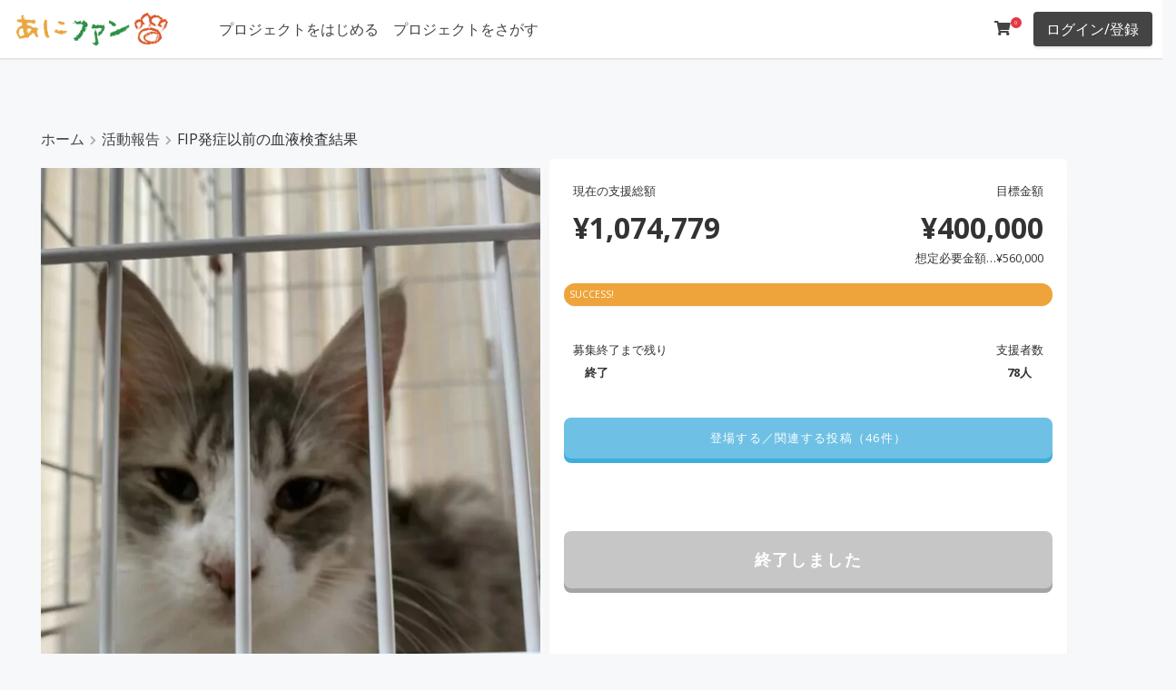

--- FILE ---
content_type: text/html; charset=UTF-8
request_url: https://ani.fan/archives/27550/
body_size: 22743
content:
<!DOCTYPE html>
<html lang="ja">
<head>
<!-- wexal_pst_init.js does not exist -->
<!-- engagement_delay.js does not exist -->
<!-- proxy.php does not exists -->
<link rel="dns-prefetch" href="//cdn.jsdelivr.net/">
<link rel="preconnect" href="//cdn.jsdelivr.net/">
<link rel="dns-prefetch" href="//fonts.googleapis.com/">
<link rel="dns-prefetch" href="//www.googletagmanager.com/">
<meta charset="UTF-8"/>
<meta content="initial-scale=1, minimum-scale=1, width=device-width" name="viewport">
<link rel="profile" href="https://gmpg.org/xfn/11"/>
<title>FIP発症以前の血液検査結果 🐾 あにファン</title>
<script type="text/javascript" id="wpuf-language-script">
                var error_str_obj = {
                    'required' : '必要とされている',
                    'mismatch' : '一致していません',
                    'validation' : '有効ではない'
                }
            </script>
<meta name='robots' content='max-image-preview:large'/>
<link rel='dns-prefetch' href='//www.googletagmanager.com'/>
<link rel='dns-prefetch' href='//fonts.googleapis.com'/>
<link rel='dns-prefetch' href='//s.w.org'/>
<link href='https://fonts.gstatic.com' crossorigin rel='preconnect'/>
<link rel='stylesheet' id='wp-block-library-css' href='https://ani.fan/wp-includes/css/dist/block-library/style.min.css' media='all'/>
<style id='wp-block-library-theme-inline-css'>
#start-resizable-editor-section{display:none}.wp-block-audio figcaption{color:#555;font-size:13px;text-align:center}.is-dark-theme .wp-block-audio figcaption{color:hsla(0,0%,100%,.65)}.wp-block-code{font-family:Menlo,Consolas,monaco,monospace;color:#1e1e1e;padding:.8em 1em;border:1px solid #ddd;border-radius:4px}.wp-block-embed figcaption{color:#555;font-size:13px;text-align:center}.is-dark-theme .wp-block-embed figcaption{color:hsla(0,0%,100%,.65)}.blocks-gallery-caption{color:#555;font-size:13px;text-align:center}.is-dark-theme .blocks-gallery-caption{color:hsla(0,0%,100%,.65)}.wp-block-image figcaption{color:#555;font-size:13px;text-align:center}.is-dark-theme .wp-block-image figcaption{color:hsla(0,0%,100%,.65)}.wp-block-pullquote{border-top:4px solid;border-bottom:4px solid;margin-bottom:1.75em;color:currentColor}.wp-block-pullquote__citation,.wp-block-pullquote cite,.wp-block-pullquote footer{color:currentColor;text-transform:uppercase;font-size:.8125em;font-style:normal}.wp-block-quote{border-left:.25em solid;margin:0 0 1.75em;padding-left:1em}.wp-block-quote cite,.wp-block-quote footer{color:currentColor;font-size:.8125em;position:relative;font-style:normal}.wp-block-quote.has-text-align-right{border-left:none;border-right:.25em solid;padding-left:0;padding-right:1em}.wp-block-quote.has-text-align-center{border:none;padding-left:0}.wp-block-quote.is-large,.wp-block-quote.is-style-large{border:none}.wp-block-search .wp-block-search__label{font-weight:700}.wp-block-group.has-background{padding:1.25em 2.375em;margin-top:0;margin-bottom:0}.wp-block-separator{border:none;border-bottom:2px solid;margin-left:auto;margin-right:auto;opacity:.4}.wp-block-separator:not(.is-style-wide):not(.is-style-dots){width:100px}.wp-block-separator.has-background:not(.is-style-dots){border-bottom:none;height:1px}.wp-block-separator.has-background:not(.is-style-wide):not(.is-style-dots){height:2px}.wp-block-table thead{border-bottom:3px solid}.wp-block-table tfoot{border-top:3px solid}.wp-block-table td,.wp-block-table th{padding:.5em;border:1px solid;word-break:normal}.wp-block-table figcaption{color:#555;font-size:13px;text-align:center}.is-dark-theme .wp-block-table figcaption{color:hsla(0,0%,100%,.65)}.wp-block-video figcaption{color:#555;font-size:13px;text-align:center}.is-dark-theme .wp-block-video figcaption{color:hsla(0,0%,100%,.65)}.wp-block-template-part.has-background{padding:1.25em 2.375em;margin-top:0;margin-bottom:0}#end-resizable-editor-section{display:none}
</style>
<link rel='stylesheet' id='toc-screen-css' href='https://ani.fan/wp-content/plugins/table-of-contents-plus/screen.min.css' media='all'/>
<link rel='stylesheet' id='woocommerce-layout-css' href='https://ani.fan/wp-content/plugins/woocommerce/assets/css/woocommerce-layout.css' media='all'/>
<link rel='stylesheet' id='woocommerce-smallscreen-css' href='https://ani.fan/wp-content/plugins/woocommerce/assets/css/woocommerce-smallscreen.css' media='only screen and (max-width: 768px)'/>
<link rel='stylesheet' id='woocommerce-general-css' href='https://ani.fan/wp-content/plugins/woocommerce/assets/css/woocommerce.css' media='all'/>
<style id='woocommerce-inline-inline-css'>
.woocommerce form .form-row .required { visibility: visible; }
</style>
<link rel='stylesheet' id='wpuf-rating-star-css-css' href='https://ani.fan/wp-content/plugins/wp-user-frontend-pro/assets/css/css-stars.css' media='all'/>
<link rel='stylesheet' id='wpuf-math-captcha-css-css' href='https://ani.fan/wp-content/plugins/wp-user-frontend-pro/assets/css/frontend/fields/math-captcha.css' media='all'/>
<link rel='stylesheet' id='wc-gateway-ppec-frontend-css' href='https://ani.fan/wp-content/plugins/woocommerce-for-japan/includes/paypal-checkout/assets/css/wc-gateway-ppec-frontend.css' media='all'/>
<link rel='stylesheet' id='wc-gateway-linepay-smart-payment-buttons-css' href='https://ani.fan/wp-content/plugins/woocommerce-for-japan/assets/css/linepay_button.css' media='all'/>
<link rel='stylesheet' id='umtheme-libraries-css' href='https://ani.fan/wp-content/themes/um-theme/inc/css/libraries.min.css' media='all'/>
<link rel='stylesheet' id='chld_thm_cfg_parent-css' href='https://ani.fan/wp-content/themes/um-theme/style.css' media='all'/>
<link rel='stylesheet' id='parent-style-css' href='https://ani.fan/wp-content/themes/um-theme/style.css' media='all'/>
<link rel='stylesheet' id='child-style-css' href='https://ani.fan/wp-content/themes/um-theme-child/style.css?220322125247&#038;ver=5.8.12' media='all'/>
<link rel='stylesheet' id='umtheme-stylesheet-css' href='https://ani.fan/wp-content/themes/um-theme-child/style.css' media='all'/>
<style id='umtheme-stylesheet-inline-css'>
html,*{-webkit-font-smoothing:antialiased;-moz-osx-font-smoothing:grayscale}.um-header-avatar img{width:40px;height:40px}body,button,input,select,textarea{font-family:"Open Sans",sans-serif;font-size:16px;color:#333333;font-weight:normal}.body-font-family{font-family:"Open Sans",sans-serif}body{background-color:#f7f8fa}h1{font-size:22px}h2{font-size:22px}h3{font-size:16px}h4{font-size:16px}h5{font-size:16px}h6{font-size:16px}h1,h2,h3,h4,h5,h6{font-family:"Open Sans",sans-serif;font-weight:bold;color:#444444;text-transform:none}.site-title a{font-family:"Open Sans",sans-serif;font-size:16px;font-weight:normal;color:#000000}.site-title a:hover{color:#444444}.website-canvas{max-width:1200px}.header-inner{max-width:100%}.single-article-content,.comment-list .comment.depth-1{background-color:#ffffff;color:#333333}.template-blog .blog-post-container{background-color:#ffffff}.template-blog .excerpt,.template-blog .excerpt-list,.template-blog .blog-post-container{color:#000000}.template-blog .entry-title a{color:#000000}.meta-tag a{background-color:#f1f3f4;color:#62646c}.um-button,.btn,.comment-form input[type=submit],.site-search form input[type=submit]{font-family:"Open Sans",sans-serif;background-color:#444444;color:#ffffff;border-radius:4px;font-size:16px;font-weight:normal;text-transform:none}.btn:active,.btn:hover,.comment-form input[type=submit]:hover,.site-search form input[type=submit]:hover{background-color:#333333;color:#ffffff}.profile-float-bar,.site-header{background-color:#ffffff}.header-container{padding:10px}.header-button-1{background-color:#444444;color:#ffffff}.header-button-1:hover{background-color:#333333;color:#ffffff}.header-button-2{background-color:#444444;color:#ffffff}.header-button-2:hover{background-color:#333333;color:#ffffff}.outer-section-profile-container .inner-section-profile-container a,.um-header-avatar-name a,#bs-navbar-profile a,#bs-navbar-primary a,#bs-navbar-primary{font-family:"Open Sans",sans-serif;font-weight:normal;color:#444444;font-size:16px}.um-header-avatar-name .fa-angle-down{color:#444444}#bs-navbar-profile a:hover,#bs-navbar-primary a:hover{color:#333333}#bs-navbar-primary .current-menu-item a{background-color:#ffffff;color:#333333 !important}.inner-section-profile-container .dropdown-menu,.outer-section-profile-container .inner-section-profile-container{background-color:#ffffff!important}.dropdown-item,.outer-section-profile-container .inner-section-profile-container a{color:#444444!important}@media screen and (max-width:550px){#bs-navbar-primary{background-color:#ffffff;color:#444444}}			.site-footer-layout-sidebar .widget-title,.footer-sidebar-column-one,.footer-sidebar-column-two,.footer-sidebar-column-three,.footer-sidebar-column-four{text-align:center}.site-footer-layout-sidebar{background-color:#ffffff}.footer-sidebar-column-one,.footer-sidebar-column-two,.footer-sidebar-column-three,.footer-sidebar-column-four{color:#333333}.footer-sidebar-column-one a,.footer-sidebar-column-two a,.footer-sidebar-column-three a,.footer-sidebar-column-four a{color:#333333}.footer-sidebar-column-one a:hover,.footer-sidebar-column-two a:hover,.footer-sidebar-column-three a:hover,.footer-sidebar-column-four a:hover{color:#333333}.site-footer-layout-text{background-color:#ffffff;color:#333333;font-size:13px}.site-footer-layout-text a{color:#333333}.site-footer-layout-text a:hover{color:#333333}#bs-navbar-footer a,#bs-navbar-footer li{color:#444444;font-size:13px}.um-theme-social-link a{color:#333333}.um-theme-social-link a:hover{color:#333333}.scrollToTop{color:#2196F3}.adverts-single-author-name,.meta,.post-meta__time,.single.post-meta,.post-meta__author{color:#a5aaa8}.post-meta__tag__item a:before{background-color:#a5aaa8}a{color:#444444}a:hover,a:focus,a:active{color:#333333}.widget-title{text-align:left}#secondary .widget{background-color:#ffffff}.bottom-t-m-ico{font-size:16px;color:#444444}.bottom-t-m-ico:hover{color:#333333}.um-friend-tick,.um-notification-ico,.um-msg-tik-ico{font-size:16px}.header-button-1{border:none}.header-button-2{border:none}.header-bottom-bar .dropdown-menu,.header-bottom-bar{background-color:#444444 !important}.header-bottom-bar,#bs-navbar-bottombar a,#bs-navbar-bottombar li{color:#ffffff!important;font-size:13px}.um-header-bottom-text{color:#333333;font-size:13px}.outer-section-profile-container .fa-angle-down,.dropdown-toggle::after{display:none}.um a.um-link:hover,.um a.um-link-hvr:hover,.um .um-tip:hover,.um .um-field-radio.active:not(.um-field-radio-state-disabled) i,.um .um-field-checkbox.active:not(.um-field-radio-state-disabled) i,.um .um-member-name a:hover,.um .um-member-more a:hover,.um .um-member-less a:hover,.um .um-members-pagi a:hover,.um .um-cover-add:hover,.um .um-profile-subnav a.active,.um .um-item-meta a,.um-account-name a:hover,.um-account-nav a.current,.um-account-side li a.current span.um-account-icon,.um-account-side li a.current:hover span.um-account-icon,.um-dropdown li a:hover,i.um-active-color,span.um-active-color,.um a.um-link,.um-profile.um .um-profile-headericon a:hover,.um-profile.um .um-profile-edit-a.active,.um-accent-color{color:#3BA1DA}.um .um-field-group-head:hover,.picker__footer,.picker__header,.picker__day--infocus:hover,.picker__day--outfocus:hover,.picker__day--highlighted:hover,.picker--focused .picker__day--highlighted,.picker__list-item:hover,.picker__list-item--highlighted:hover,.picker--focused .picker__list-item--highlighted,.picker__list-item--selected,.picker__list-item--selected:hover,.picker--focused .picker__list-item--selected,.um .um-field-group-head,.picker__box,.picker__nav--prev:hover,.picker__nav--next:hover,.um .um-members-pagi span.current,.um .um-members-pagi span.current:hover,.um .um-profile-nav-item.active a,.um .um-profile-nav-item.active a:hover,.upload,.um-modal-header,.um-modal-btn,.um-modal-btn.disabled,.um-modal-btn.disabled:hover,div.uimob800 .um-account-side li a.current,div.uimob800 .um-account-side li a.current:hover,.um input[type=submit]:disabled:hover{background-color:#3BA1DA}.um .um-tip,.select2-default,.select2-default *,.select2-container-multi .select2-choices .select2-search-field input,.um-profile.um .um-profile-headericon a,.um span.um-req,.um .um-field-icon i,.select2-container .select2-choice .select2-arrow:before,.select2-search:before,.select2-search-choice-close:before{color:#aaaaaa}.adverts-single-author .adverts-single-author-avatar img.avatar,.um-reviews-img .gravatar,.um-friends-user-photo .gravatar,.um-header-avatar img{border-radius:45px}.um-tab-notifier,span.um-friends-notf,.um-message-live-count,.um-notification-live-count{background-color:#ED5565 !important;color:#ffffff !important}.um .um-button,.um-request-button,.um input[type=submit].um-button,.um input[type=submit].um-button:focus,.um a.um-button,.um a.um-button.um-disabled:hover,.um a.um-button.um-disabled:focus,.um a.um-button.um-disabled:active{background-color:#3BA1DA !important;color:#ffffff!important}.um-member-directory-sorting-a,.um-member-directory-filters-a,.um-member-directory-view-type-a{color:#3BA1DA !important}body .um-directory .um-member-directory-header .um-member-directory-header-row .um-search .um-search-filter.um-slider-filter-type .um-slider .ui-slider-range.ui-widget-header{background-color:#3BA1DA !important;border:2px solid #3BA1DA !important}.um-directory .um-members-filter-tag{background-color:#f1f1f1 !important;color:#666666 !important}.um-modal-btn:hover,.um input[type=submit].um-button:hover,.um a.um-button:hover,.um-button:active{background-color:#3BA1DA !important;color:#ffffff !important}.um .um-button.um-alt,.um-groups-invites-users-wrapper .um-group-button,.um input[type=submit].um-button.um-alt{color:#666666 !important;background-color:#eeeeee !important}.um-alt:active,.um .um-button.um-alt:hover,.um-groups-invites-users-wrapper .um-group-button:hover,.um input[type=submit].um-button.um-alt:hover{background-color:#e5e5e5 !important;color:#666666!important}.um .um-field-label{color:#444444 !important}.um .um-form::-webkit-input-placeholder,.um .um-form::-moz-placeholder,.um .um-form::-moz-placeholder,.um .um-form::-ms-input-placeholder{color:#aaaaaa}.um .um-form input[type=text],.um .um-form input[type=tel],.um .um-form input[type=number],.um .um-form input[type=password],.um .um-form textarea,.um .upload-progress,.select2-container .select2-choice,.select2-drop,.select2-container-multi .select2-choices,.select2-drop-active,.select2-drop.select2-drop-above{border:1px solid #e2e2e2 !important}.um .um-form input[type=text],.um .um-form input[type=tel],.um .um-form input[type=password],.um .um-form textarea{color:#444444 !important}.um .um-form input[type=text]:focus,.um .um-form input[type=tel]:focus,.um .um-form input[type=number]:focus,.um .um-form input[type=password]:focus,.um .um-form .um-datepicker.picker__input.picker__input--active,.um .um-form .um-datepicker.picker__input.picker__input--target,.um .um-form textarea:focus{border:1px solid #cccccc !important}.um .um-form input[type=text]:focus,.um .um-form input[type=tel]:focus,.um .um-form input[type=number]:focus,.um .um-form input[type=password]:focus,.um .um-form textarea:focus,.um .um-form input[type=text],.um .um-form input[type=tel],.um .um-form input[type=number],.um .um-form input[type=password],.um .um-form textarea,.select2-container .select2-choice,.select2-container-multi .select2-choices{background-color:#ffffff !important}p.um-notice.err,.um-field-error{background-color:#ED5565 !important;color:#ffffff !important}.um-field-arrow{color:#ED5565 !important}.um-profile-nav{background-color:#ffffff !important}.um-messaging-bar,.um-profile .um-header,.um-profile-four{background-color:#ffffff}.member-profile-container,.um-member{background-color:#ffffff !important}.member-profile-container,.um-member-name a{color:#444444!important;font-size:16px !important}.um-theme-dropdown-header,.messenger-username strong{color:#333333}.profile-title,.um-profile-meta .um-meta-text,.um-profile.um .um-name a,.um-profile.um .um-name a:hover{color:#444444}.um-profile.um .um-profile-meta{color:#999999}.um-theme-profile-single-content-container{background-color:#ffffff}.um-profile-two,.um-profile-note,.um-profile-note span,.um-theme-profile-single-content-container{color:#444444 !important}.um-theme-profile-single-sidebar-container{background-color:#ffffff}.um-profile-one-content .um-profile-nav-item a,.um-profile-two-content .um-profile-nav-item a,.um-profile-nav .um-profile-nav-item a,.um .um-profile-four-content .um-profile-nav-item.active a,.um-profile-four-content .um-profile-nav-item a:hover{color:#444444 !important}.um-friends-list,.um-profile-two .um-profile-meta,.um-profile-one-content .um-profile-nav,.um-profile.um-viewing .um-field-label,.um-profile-one .um-profile-meta.boot-d-block.boot-d-sm-none{border-color:#eeeeee !important}.um-profile-body .um-field-label{color:#333333!important}.um .um-profile-nav-item.active a:hover,.um .um-profile-nav-item.active a,.um-profile-nav-item a:hover{color:#ffffff!important;background-color:#333333 !important}.um-account-side ul li{background-color:#eeeeee}.um-account-side ul li a span.um-account-title{color:#999999}.um-account-side ul li a span.um-account-icon,.um-account-side ul li a.current span.um-account-icon{color:#444444}.um-account-side ul li a:hover{background-color:#dddddd}.um-account-side ul li a:hover .um-account-title,.um-account-side ul li a:hover .um-account-icon,.um-account-side ul li a.current:hover span.um-account-icon{color:#444444}.um-link .um-verified,.um-groups-comment-author-link .um-verified,.um-activity-author-url .um-verified,.um-groups-author-url .um-verified,.um-name .um-verified,.um-member-name .um-verified{color:#5ea5e7 !important}.um-login #um-submit-btn{color:#ffffff;background-color:#3BA1DA}.um-login .um-alt{color:#666666!important;background-color:#eeeeee!important}body.um-page-login{background-color:#ffffff!important;background-image:url();background-size:cover;background-position-x:center;background-position-y:center}.um-page-login .um-field-label{color:#444444!important}.um-woo-grid{background-color:#ffffff}span.um-woo-grid-price{color:#6596ff}.um-woo-grid-title a{color:#444444}.um-woo-grid-content{color:#444444}.woocommerce div.product p.price,.woocommerce div.product span.price,.woocommerce ul.products li.product .price{color:#3F51B5 !important}.woocommerce div.product .product_title,.woocommerce-loop-product__title{color:#3F51B5}.woocommerce #respond input#submit.alt,.woocommerce a.button.alt,.woocommerce button.button.alt,.woocommerce input.button.alt,.woocommerce #respond input#submit,.woocommerce a.button,.woocommerce button.button,.woocommerce input.button{font-family:"Open Sans",sans-serif;background-color:#3F51B5;color:#ffffff !important}.woocommerce span.onsale{background-color:#ef3768;color:#ffffff}.woocommerce #respond input#submit:hover,.woocommerce a.button:hover,.woocommerce button.button:hover,.woocommerce input.button:hover,.woocommerce #respond input#submit.alt:hover,.woocommerce a.button.alt:hover,.woocommerce button.button.alt:hover,.woocommerce input.button.alt:hover{background-color:#3F51B5;color:#ffffff}.woocommerce-info::before{color:#1e85be}.woocommerce-info{border-top-color:#1e85be}.woocommerce-message{background-color:#8fae1b;color:#ffffff}.woocommerce .star-rating span::before{color:#FFC107}.woocommerce-store-notice{color:#ffffff !important;background-color:#a46497!important}.woocommerce ul.products li.product .woocommerce-loop-category__title,.woocommerce ul.products li.product .woocommerce-loop-product__title,.woocommerce ul.products li.product h3{font-size:16px}.profile-info-head .store-name,.profile-info .store-name{color:#ffffff !important}.dokan-store-info{color:#ffffff !important}
</style>
<link rel='stylesheet' id='umtheme-fonts-css' href='https://fonts.googleapis.com/css?family=Open+Sans%3A300%2C400%2C700&#038;subset=latin%2Clatin-ext&#038;display=swap&#038;ver=1.27' media='all'/>
<link rel='stylesheet' id='umtheme-woocommerce-css' href='https://ani.fan/wp-content/themes/um-theme/inc/css/um-theme-woocommerce.css' media='all'/>
<link rel='stylesheet' id='elementor-icons-css' href='https://ani.fan/wp-content/plugins/elementor/assets/lib/eicons/css/elementor-icons.min.css' media='all'/>
<link rel='stylesheet' id='elementor-frontend-css' href='https://ani.fan/wp-content/plugins/elementor/assets/css/frontend.min.css' media='all'/>
<link rel='stylesheet' id='elementor-post-9317-css' href='https://ani.fan/wp-content/uploads/elementor/css/post-9317.css' media='all'/>
<link rel='stylesheet' id='elementor-pro-css' href='https://ani.fan/wp-content/plugins/elementor-pro/assets/css/frontend.min.css' media='all'/>
<link rel='stylesheet' id='elementor-global-css' href='https://ani.fan/wp-content/uploads/elementor/css/global.css' media='all'/>
<link rel='stylesheet' id='elementor-post-8954-css' href='https://ani.fan/wp-content/uploads/elementor/css/post-8954.css' media='all'/>
<link rel='stylesheet' id='dokan-style-css' href='https://ani.fan/wp-content/plugins/dokan-lite/assets/css/style.css' media='all'/>
<link rel='stylesheet' id='dokan-fontawesome-css' href='https://ani.fan/wp-content/plugins/dokan-lite/assets/vendors/font-awesome/font-awesome.min.css' media='all'/>
<link rel='stylesheet' id='woo-variation-swatches-css' href='https://ani.fan/wp-content/plugins/woo-variation-swatches/assets/css/frontend.min.css' media='all'/>
<style id='woo-variation-swatches-inline-css'>
.variable-item:not(.radio-variable-item) { width : 30px; height : 30px; } .wvs-style-squared .button-variable-item { min-width : 30px; } .button-variable-item span { font-size : 16px; }
</style>
<link rel='stylesheet' id='woo-variation-swatches-theme-override-css' href='https://ani.fan/wp-content/plugins/woo-variation-swatches/assets/css/wvs-theme-override.min.css' media='all'/>
<link rel='stylesheet' id='woo-variation-swatches-tooltip-css' href='https://ani.fan/wp-content/plugins/woo-variation-swatches/assets/css/frontend-tooltip.min.css' media='all'/>
<link rel='stylesheet' id='slick-css' href='https://ani.fan/wp-content/plugins/woo-product-gallery-slider/assets/css/slick.css' media='all'/>
<link rel='stylesheet' id='slick-theme-css' href='https://ani.fan/wp-content/plugins/woo-product-gallery-slider/assets/css/slick-theme.css' media='all'/>
<link rel='stylesheet' id='fancybox-css' href='https://ani.fan/wp-content/plugins/woo-product-gallery-slider/assets/css/jquery.fancybox.min.css' media='all'/>
<style id='fancybox-inline-css'>

                .wpgs-nav .slick-active img{opacity:.7;transition:all ease-in .3s}.wpgs-nav .slick-current img{opacity:1}
                .wpgs-for .slick-arrow{position:absolute;z-index:1;cursor:pointer;top:50%;margin-top:-15px}
                .wpgs .slick-disabled{display:none;}
                .flaticon-right-arrow{right:0}
                .wpgs-for .slick-arrow::before,.wpgs-nav .slick-prev::before, .wpgs-nav .slick-next::before{color:  !important;}
                .fancybox-bg{background: #222 !important;}                        
                
</style>
<link rel='stylesheet' id='flaticon-wpgs-css' href='https://ani.fan/wp-content/plugins/woo-product-gallery-slider/assets/css/font/flaticon.css' media='all'/>
<link rel='stylesheet' id='um_fonticons_ii-css' href='https://ani.fan/wp-content/plugins/ultimate-member/assets/css/um-fonticons-ii.css' media='all'/>
<link rel='stylesheet' id='um_fonticons_fa-css' href='https://ani.fan/wp-content/plugins/ultimate-member/assets/css/um-fonticons-fa.css' media='all'/>
<link rel='stylesheet' id='select2-css' href='https://ani.fan/wp-content/plugins/ultimate-member/assets/css/select2/select2.min.css' media='all'/>
<link rel='stylesheet' id='um_crop-css' href='https://ani.fan/wp-content/plugins/ultimate-member/assets/css/um-crop.css' media='all'/>
<link rel='stylesheet' id='um_modal-css' href='https://ani.fan/wp-content/plugins/ultimate-member/assets/css/um-modal.css' media='all'/>
<link rel='stylesheet' id='um_styles-css' href='https://ani.fan/wp-content/plugins/ultimate-member/assets/css/um-styles.css' media='all'/>
<link rel='stylesheet' id='um_profile-css' href='https://ani.fan/wp-content/plugins/ultimate-member/assets/css/um-profile.css' media='all'/>
<link rel='stylesheet' id='um_account-css' href='https://ani.fan/wp-content/plugins/ultimate-member/assets/css/um-account.css' media='all'/>
<link rel='stylesheet' id='um_misc-css' href='https://ani.fan/wp-content/plugins/ultimate-member/assets/css/um-misc.css' media='all'/>
<link rel='stylesheet' id='um_fileupload-css' href='https://ani.fan/wp-content/plugins/ultimate-member/assets/css/um-fileupload.css' media='all'/>
<link rel='stylesheet' id='um_datetime-css' href='https://ani.fan/wp-content/plugins/ultimate-member/assets/css/pickadate/default.css' media='all'/>
<link rel='stylesheet' id='um_datetime_date-css' href='https://ani.fan/wp-content/plugins/ultimate-member/assets/css/pickadate/default.date.css' media='all'/>
<link rel='stylesheet' id='um_datetime_time-css' href='https://ani.fan/wp-content/plugins/ultimate-member/assets/css/pickadate/default.time.css' media='all'/>
<link rel='stylesheet' id='um_raty-css' href='https://ani.fan/wp-content/plugins/ultimate-member/assets/css/um-raty.css' media='all'/>
<link rel='stylesheet' id='um_scrollbar-css' href='https://ani.fan/wp-content/plugins/ultimate-member/assets/css/simplebar.css' media='all'/>
<link rel='stylesheet' id='um_tipsy-css' href='https://ani.fan/wp-content/plugins/ultimate-member/assets/css/um-tipsy.css' media='all'/>
<link rel='stylesheet' id='um_responsive-css' href='https://ani.fan/wp-content/plugins/ultimate-member/assets/css/um-responsive.css' media='all'/>
<link rel='stylesheet' id='wpuf-css-css' href='https://ani.fan/wp-content/plugins/wp-user-frontend/assets/css/frontend-forms.css' media='all'/>
<link rel='stylesheet' id='jquery-ui-css' href='https://ani.fan/wp-content/plugins/dokan-lite/assets/vendors/jquery-ui/jquery-ui-1.10.0.custom.css' media='all'/>
<link rel='stylesheet' id='wpuf-sweetalert2-css' href='https://ani.fan/wp-content/plugins/wp-user-frontend/assets/vendor/sweetalert2/dist/sweetalert2.css' media='all'/>
<script type="text/template" id="tmpl-variation-template">
	<div class="woocommerce-variation-description">{{{ data.variation.variation_description }}}</div>
	<div class="woocommerce-variation-price">{{{ data.variation.price_html }}}</div>
	<div class="woocommerce-variation-availability">{{{ data.variation.availability_html }}}</div>
</script>
<script type="text/template" id="tmpl-unavailable-variation-template">
	<p>この商品は対応しておりません。異なる組み合わせを選択してください。</p>
</script>
<script src='https://ani.fan/wp-includes/js/jquery/jquery.min.js' id='jquery-core-js'></script>
<script src='https://ani.fan/wp-includes/js/jquery/jquery-migrate.min.js' id='jquery-migrate-js'></script>
<script src='https://ani.fan/wp-content/plugins/crowdfunding-for-woocommerce-pro/includes/js/alg-variations-frontend.js' id='alg-variations-js'></script>
<script src='https://ani.fan/wp-content/plugins/crowdfunding-for-woocommerce-pro/includes/js/progressbar.min.js' id='alg-progress-bar-src-js'></script>
<script src='https://ani.fan/wp-content/plugins/crowdfunding-for-woocommerce-pro/includes/js/alg-progressbar.js' id='alg-progress-bar-js'></script>
<script src='https://ani.fan/wp-content/plugins/wp-user-frontend-pro/assets/js/jquery.barrating.min.js' id='wpuf-rating-js-js'></script>
<script id='wpuf-ajax-script-js-extra'>
var ajax_object = {"ajaxurl":"https:\/\/ani.fan\/wp-admin\/admin-ajax.php","fill_notice":"\u4e00\u90e8\u306e\u5fc5\u9808\u30d5\u30a3\u30fc\u30eb\u30c9\u304c\u5165\u529b\u3055\u308c\u3066\u3044\u307e\u305b\u3093\uff01"};
</script>
<script src='https://ani.fan/wp-content/plugins/wp-user-frontend/assets/js/billing-address.js' id='wpuf-ajax-script-js'></script>
<script src='https://ani.fan/wp-content/themes/um-theme/inc/js/um-theme-app-min.js' id='umtheme-js-js'></script>
<!--[if lt IE 9]>
<script src='https://ani.fan/wp-content/themes/um-theme/inc/js/html5.js' id='umtheme-html5-js'></script>
<![endif]-->
<script src='https://ani.fan/wp-content/plugins/dokan-lite/assets/vendors/magnific/jquery.magnific-popup.min.js' id='dokan-popup-js'></script>
<script id='dokan-i18n-jed-js-extra'>
var dokan = {"ajaxurl":"https:\/\/ani.fan\/wp-admin\/admin-ajax.php","nonce":"31c91cfcac","ajax_loader":"https:\/\/ani.fan\/wp-content\/plugins\/dokan-lite\/assets\/images\/ajax-loader.gif","seller":{"available":"\u5229\u7528\u53ef\u80fd","notAvailable":"\u5229\u7528\u4e0d\u53ef"},"delete_confirm":"\u672c\u6c17\u3067\u3059\u304b\uff1f","wrong_message":"\u4f55\u304b\u304c\u3046\u307e\u304f\u3044\u304b\u306a\u304b\u3063\u305f\u3002\u3082\u3046\u4e00\u5ea6\u3084\u308a\u76f4\u3057\u3066\u304f\u3060\u3055\u3044\u3002","vendor_percentage":"90","commission_type":"percentage","rounding_precision":"6","mon_decimal_point":".","product_types":{"simple":"\u30d0\u30ea\u30a8\u30fc\u30b7\u30e7\u30f3\u306a\u3057\uff08\u5358\u4e00\u5546\u54c1\uff09","variable":"\u30d0\u30ea\u30a8\u30fc\u30b7\u30e7\u30f3\u3042\u308a\uff0f\u30af\u30e9\u30a6\u30c9\u30d5\u30a1\u30f3\u30c7\u30a3\u30f3\u30b0","external":"External\/Affiliate product","grouped":"\u30b0\u30eb\u30fc\u30d7\u88fd\u54c1","subscription":"\u7c21\u5358\u306a\u30b5\u30d6\u30b9\u30af\u30ea\u30d7\u30b7\u30e7\u30f3","variable-subscription":"\u53ef\u5909\u30b5\u30d6\u30b9\u30af\u30ea\u30d7\u30b7\u30e7\u30f3"},"loading_img":"https:\/\/ani.fan\/wp-content\/plugins\/dokan-lite\/assets\/images\/loading.gif","store_product_search_nonce":"789fd1e633","i18n_download_permission":"\u3053\u306e\u30c0\u30a6\u30f3\u30ed\u30fc\u30c9\u3078\u306e\u30a2\u30af\u30bb\u30b9\u3092\u53d6\u308a\u6d88\u3057\u3066\u3082\u3088\u308d\u3057\u3044\u3067\u3059\u304b\uff1f","i18n_download_access":"\u30a2\u30af\u30bb\u30b9\u3092\u8a31\u53ef\u3067\u304d\u307e\u305b\u3093\u3067\u3057\u305f-\u30e6\u30fc\u30b6\u30fc\u304c\u3059\u3067\u306b\u3053\u306e\u30d5\u30a1\u30a4\u30eb\u306b\u5bfe\u3059\u308b\u6a29\u9650\u3092\u6301\u3063\u3066\u3044\u308b\u304b\u3001\u8acb\u6c42\u30e1\u30fc\u30eb\u304c\u8a2d\u5b9a\u3055\u308c\u3066\u3044\u306a\u3044\u53ef\u80fd\u6027\u304c\u3042\u308a\u307e\u3059\u3002\u8acb\u6c42\u30e1\u30fc\u30eb\u304c\u8a2d\u5b9a\u3055\u308c\u3001\u6ce8\u6587\u304c\u4fdd\u5b58\u3055\u308c\u3066\u3044\u308b\u3053\u3068\u3092\u78ba\u8a8d\u3057\u307e\u3059\u3002","maximum_tags_select_length":"-1","i18n_location_name":"\u5834\u6240\u306e\u540d\u524d\u3092\u5165\u529b\u3057\u3066\u304f\u3060\u3055\u3044\uff01","i18n_location_state":"\u72b6\u614b\u3092\u6559\u3048\u3066\u304f\u3060\u3055\u3044\uff01","i18n_country_name":"\u56fd\u3092\u63d0\u4f9b\u3057\u3066\u304f\u3060\u3055\u3044\uff01","i18n_invalid":"\u5931\u6557\u3057\u305f\uff01\u4f55\u304b\u304c\u3046\u307e\u304f\u3044\u304b\u306a\u304b\u3063\u305f","i18n_chat_message":"Facebook SDK\u304c\u898b\u3064\u304b\u3089\u306a\u3044\u304b\u3001\u30d6\u30e9\u30a6\u30b6\u30fc\u306b\u3088\u3063\u3066\u30d6\u30ed\u30c3\u30af\u3055\u308c\u3066\u3044\u307e\u3059\u3002\u30c1\u30e3\u30c3\u30c8\u3092\u521d\u671f\u5316\u3067\u304d\u307e\u305b\u3093\u3002","i18n_sms_code":"SMS\u30b3\u30fc\u30c9\u3092\u633f\u5165\u3057\u307e\u3059","i18n_gravater":"\u5199\u771f\u3092\u30a2\u30c3\u30d7\u30ed\u30fc\u30c9\u3059\u308b","i18n_phone_number":"\u96fb\u8a71\u756a\u53f7\u3092\u633f\u5165\u3057\u307e\u3059\u3002","all_categories":"\u3059\u3079\u3066\u306e\u30ab\u30c6\u30b4\u30ea","product_vendors_can_create_tags":"on","product_inline_edit_nonce":"10a813735a","is_vendor_enabled":"","not_enable_message":"Error! Your account is not enabled for selling, please contact the admin","rest":{"root":"https:\/\/ani.fan\/wp-json\/","nonce":"35c02976f4","version":"dokan\/v1"},"api":null,"libs":[],"routeComponents":{"default":null},"routes":[],"urls":{"assetsUrl":"https:\/\/ani.fan\/wp-content\/plugins\/dokan-lite\/assets"}};
</script>
<script src='https://ani.fan/wp-content/plugins/dokan-lite/assets/vendors/i18n/jed.js' id='dokan-i18n-jed-js'></script>
<script src='https://ani.fan/wp-content/plugins/dokan-lite/assets/vendors/sweetalert2/sweetalert2.all.min.js' id='dokan-sweetalert2-js'></script>
<script id='dokan-util-helper-js-extra'>
var dokan_helper = {"i18n_date_format":"Y\u5e74n\u6708j\u65e5"};
</script>
<script src='https://ani.fan/wp-content/plugins/dokan-lite/assets/js/helper.js' id='dokan-util-helper-js'></script>
<!-- Google Analytics snippet added by Site Kit -->
<script src='https://www.googletagmanager.com/gtag/js?id=UA-177227314-1' id='google_gtagjs-js' async></script>
<script id='google_gtagjs-js-after'>
window.dataLayer = window.dataLayer || [];function gtag(){dataLayer.push(arguments);}
gtag('set', 'linker', {"domains":["ani.fan"]} );
gtag("js", new Date());
gtag("set", "developer_id.dZTNiMT", true);
gtag("config", "UA-177227314-1", {"anonymize_ip":true});
</script>
<!-- End Google Analytics snippet added by Site Kit -->
<script src='https://ani.fan/wp-includes/js/underscore.min.js' id='underscore-js'></script>
<script src='https://ani.fan/wp-includes/js/dist/vendor/regenerator-runtime.min.js' id='regenerator-runtime-js'></script>
<script src='https://ani.fan/wp-includes/js/dist/vendor/wp-polyfill.min.js' id='wp-polyfill-js'></script>
<script src='https://ani.fan/wp-includes/js/dist/hooks.min.js' id='wp-hooks-js'></script>
<script src='https://ani.fan/wp-includes/js/dist/i18n.min.js' id='wp-i18n-js'></script>
<script id='wp-i18n-js-after'>
wp.i18n.setLocaleData( { 'text direction\u0004ltr': [ 'ltr' ] } );
</script>
<script src='https://ani.fan/wp-content/plugins/ultimate-member/assets/js/um-gdpr.min.js' id='um-gdpr-js'></script>
<script src='https://ani.fan/wp-includes/js/jquery/ui/core.min.js' id='jquery-ui-core-js'></script>
<script src='https://ani.fan/wp-includes/js/dist/dom-ready.min.js' id='wp-dom-ready-js'></script>
<script id='wp-a11y-js-translations'>
( function( domain, translations ) {
	var localeData = translations.locale_data[ domain ] || translations.locale_data.messages;
	localeData[""].domain = domain;
	wp.i18n.setLocaleData( localeData, domain );
} )( "default", {"translation-revision-date":"2025-10-03 12:48:48+0000","generator":"GlotPress\/4.0.1","domain":"messages","locale_data":{"messages":{"":{"domain":"messages","plural-forms":"nplurals=1; plural=0;","lang":"ja_JP"},"Notifications":["\u901a\u77e5"]}},"comment":{"reference":"wp-includes\/js\/dist\/a11y.js"}} );
</script>
<script src='https://ani.fan/wp-includes/js/dist/a11y.min.js' id='wp-a11y-js'></script>
<script src='https://ani.fan/wp-includes/js/jquery/ui/mouse.min.js' id='jquery-ui-mouse-js'></script>
<script src='https://ani.fan/wp-includes/js/clipboard.min.js' id='clipboard-js'></script>
<script src='https://ani.fan/wp-includes/js/plupload/moxie.min.js' id='moxiejs-js'></script>
<script src='https://ani.fan/wp-includes/js/plupload/plupload.min.js' id='plupload-js'></script>
<script id='plupload-handlers-js-extra'>
var pluploadL10n = {"queue_limit_exceeded":"\u30ad\u30e5\u30fc\u306b\u5165\u308c\u305f\u30d5\u30a1\u30a4\u30eb\u304c\u591a\u3059\u304e\u307e\u3059\u3002","file_exceeds_size_limit":"%s \u306f\u3001\u3053\u306e\u30b5\u30a4\u30c8\u306e\u30a2\u30c3\u30d7\u30ed\u30fc\u30c9\u30b5\u30a4\u30ba\u4e0a\u9650\u3092\u8d85\u3048\u3066\u3044\u307e\u3059\u3002","zero_byte_file":"\u3053\u306e\u30d5\u30a1\u30a4\u30eb\u306f\u7a7a\u3067\u3059\u3002\u5225\u306e\u30d5\u30a1\u30a4\u30eb\u3092\u304a\u8a66\u3057\u304f\u3060\u3055\u3044\u3002","invalid_filetype":"\u3053\u306e\u30d5\u30a1\u30a4\u30eb\u30bf\u30a4\u30d7\u306f\u30bb\u30ad\u30e5\u30ea\u30c6\u30a3\u4e0a\u306e\u7406\u7531\u304b\u3089\u3001\u8a31\u53ef\u3055\u308c\u3066\u3044\u307e\u305b\u3093\u3002","not_an_image":"\u3053\u306e\u30d5\u30a1\u30a4\u30eb\u306f\u753b\u50cf\u3067\u306f\u3042\u308a\u307e\u305b\u3093\u3002\u5225\u306e\u30d5\u30a1\u30a4\u30eb\u3092\u304a\u8a66\u3057\u304f\u3060\u3055\u3044\u3002","image_memory_exceeded":"\u30e1\u30e2\u30ea\u306e\u8a31\u5bb9\u91cf\u3092\u8d85\u3048\u307e\u3057\u305f\u3002\u5225\u306e\u5c0f\u3055\u3044\u30b5\u30a4\u30ba\u306e\u30d5\u30a1\u30a4\u30eb\u3067\u3082\u3046\u4e00\u5ea6\u304a\u8a66\u3057\u304f\u3060\u3055\u3044\u3002","image_dimensions_exceeded":"\u30d5\u30a1\u30a4\u30eb\u30b5\u30a4\u30ba\u306e\u4e0a\u9650\u3092\u8d85\u3048\u3066\u3044\u308b\u3088\u3046\u3067\u3059\u3002\u5225\u306e\u30d5\u30a1\u30a4\u30eb\u3092\u304a\u8a66\u3057\u304f\u3060\u3055\u3044\u3002","default_error":"\u30a2\u30c3\u30d7\u30ed\u30fc\u30c9\u4e2d\u306b\u30a8\u30e9\u30fc\u304c\u767a\u751f\u3057\u307e\u3057\u305f\u3002\u5f8c\u307b\u3069\u3082\u3046\u4e00\u5ea6\u304a\u8a66\u3057\u304f\u3060\u3055\u3044\u3002","missing_upload_url":"\u8a2d\u5b9a\u306b\u30a8\u30e9\u30fc\u304c\u3042\u308a\u307e\u3057\u305f\u3002\u30b5\u30fc\u30d0\u30fc\u7ba1\u7406\u8005\u306b\u304a\u554f\u3044\u5408\u308f\u305b\u304f\u3060\u3055\u3044\u3002","upload_limit_exceeded":"\u30d5\u30a1\u30a4\u30eb\u306e\u30a2\u30c3\u30d7\u30ed\u30fc\u30c9\u306f1\u3064\u307e\u3067\u3067\u3059\u3002","http_error":"\u30b5\u30fc\u30d0\u30fc\u304b\u3089\u4e88\u671f\u3057\u306a\u3044\u30ec\u30b9\u30dd\u30f3\u30b9\u304c\u3042\u308a\u307e\u3057\u305f\u3002\u30d5\u30a1\u30a4\u30eb\u306f\u6b63\u3057\u304f\u30a2\u30c3\u30d7\u30ed\u30fc\u30c9\u3055\u308c\u3066\u3044\u308b\u304b\u3082\u3057\u308c\u307e\u305b\u3093\u3002\u30e1\u30c7\u30a3\u30a2\u30e9\u30a4\u30d6\u30e9\u30ea\u3082\u3057\u304f\u306f\u30da\u30fc\u30b8\u3092\u30ea\u30ed\u30fc\u30c9\u3057\u3066\u78ba\u8a8d\u3057\u3066\u304f\u3060\u3055\u3044\u3002","http_error_image":"\u30b5\u30fc\u30d0\u30fc\u306e\u8ca0\u8377\u304c\u9ad8\u3044\u304b\u5341\u5206\u306a\u30ea\u30bd\u30fc\u30b9\u304c\u306a\u3044\u305f\u3081\u753b\u50cf\u306e\u5f8c\u51e6\u7406\u306b\u5931\u6557\u3057\u307e\u3057\u305f\u3002\u3082\u3063\u3068\u5c0f\u3055\u306a\u753b\u50cf\u3092\u30a2\u30c3\u30d7\u30ed\u30fc\u30c9\u3057\u3066\u307f\u3066\u304f\u3060\u3055\u3044\u3002\u63a8\u5968\u3059\u308b\u6700\u5927\u30b5\u30a4\u30ba\u306f2500\u30d4\u30af\u30bb\u30eb\u3067\u3059\u3002","upload_failed":"\u30a2\u30c3\u30d7\u30ed\u30fc\u30c9\u306b\u5931\u6557\u3057\u307e\u3057\u305f\u3002","big_upload_failed":"%1$s\u30d6\u30e9\u30a6\u30b6\u30fc\u30a2\u30c3\u30d7\u30ed\u30fc\u30c0\u30fc%2$s\u3067\u3053\u306e\u30d5\u30a1\u30a4\u30eb\u3092\u30a2\u30c3\u30d7\u30ed\u30fc\u30c9\u3057\u3066\u307f\u3066\u304f\u3060\u3055\u3044\u3002","big_upload_queued":"%s \u306f\u3001\u30d6\u30e9\u30a6\u30b6\u30fc\u4e0a\u304b\u3089\u30de\u30eb\u30c1\u30d5\u30a1\u30a4\u30eb\u30a2\u30c3\u30d7\u30ed\u30fc\u30c0\u30fc\u3092\u4f7f\u3046\u969b\u306e\u30a2\u30c3\u30d7\u30ed\u30fc\u30c9\u30b5\u30a4\u30ba\u4e0a\u9650\u3092\u8d85\u3048\u3066\u3044\u307e\u3059\u3002","io_error":"IO \u30a8\u30e9\u30fc\u3002","security_error":"\u30bb\u30ad\u30e5\u30ea\u30c6\u30a3\u30a8\u30e9\u30fc\u3002","file_cancelled":"\u30d5\u30a1\u30a4\u30eb\u3092\u30ad\u30e3\u30f3\u30bb\u30eb\u3057\u307e\u3057\u305f\u3002","upload_stopped":"\u30a2\u30c3\u30d7\u30ed\u30fc\u30c9\u3092\u4e2d\u6b62\u3057\u307e\u3057\u305f\u3002","dismiss":"\u975e\u8868\u793a","crunching":"\u51e6\u7406\u4e2d\u2026","deleted":"\u30b4\u30df\u7bb1\u3078\u79fb\u52d5\u3057\u307e\u3057\u305f\u3002","error_uploading":"\u201c%s\u201d \u306e\u30a2\u30c3\u30d7\u30ed\u30fc\u30c9\u306b\u5931\u6557\u3057\u307e\u3057\u305f\u3002","unsupported_image":"\u3053\u306e\u753b\u50cf\u306f\u30d6\u30e9\u30a6\u30b6\u30fc\u306b\u306f\u8868\u793a\u3055\u308c\u307e\u305b\u3093\u3002\u6700\u826f\u306e\u7d50\u679c\u3092\u5f97\u308b\u306b\u306f\u3001\u30a2\u30c3\u30d7\u30ed\u30fc\u30c9\u3059\u308b\u524d\u306b JPEG \u306b\u5909\u63db\u3057\u3066\u304f\u3060\u3055\u3044\u3002","noneditable_image":"\u3053\u306e\u753b\u50cf\u306f\u30b5\u30fc\u30d0\u30fc\u3067\u51e6\u7406\u3067\u304d\u307e\u305b\u3093\u3002JPEG \u307e\u305f\u306f PNG \u306b\u5909\u63db\u3057\u3066\u304b\u3089\u30a2\u30c3\u30d7\u30ed\u30fc\u30c9\u3057\u3066\u304f\u3060\u3055\u3044\u3002","file_url_copied":"URL \u3092\u30af\u30ea\u30c3\u30d7\u30dc\u30fc\u30c9\u306b\u30b3\u30d4\u30fc\u3057\u307e\u3057\u305f"};
</script>
<script src='https://ani.fan/wp-includes/js/plupload/handlers.min.js' id='plupload-handlers-js'></script>
<script src='https://ani.fan/wp-includes/js/jquery/ui/sortable.min.js' id='jquery-ui-sortable-js'></script>
<script id='wpuf-upload-js-extra'>
var wpuf_frontend_upload = {"confirmMsg":"\u672c\u6c17\u3067\u3059\u304b\uff1f","delete_it":"\u306f\u3044\u3001\u524a\u9664\u3057\u307e\u3059","cancel_it":"\u3044\u3044\u3048\u3001\u30ad\u30e3\u30f3\u30bb\u30eb\u3057\u307e\u3059","nonce":"6d70d83709","ajaxurl":"https:\/\/ani.fan\/wp-admin\/admin-ajax.php","max_filesize":"2048M","plupload":{"url":"https:\/\/ani.fan\/wp-admin\/admin-ajax.php?nonce=170e1b2f45","flash_swf_url":"https:\/\/ani.fan\/wp-includes\/js\/plupload\/plupload.flash.swf","filters":[{"title":"\u8a31\u53ef\u3055\u308c\u305f\u30d5\u30a1\u30a4\u30eb","extensions":"*"}],"multipart":true,"urlstream_upload":true,"warning":"\u30d5\u30a1\u30a4\u30eb\u306e\u6700\u5927\u6570\u306b\u9054\u3057\u307e\u3057\u305f\uff01","size_error":"\u30a2\u30c3\u30d7\u30ed\u30fc\u30c9\u3057\u305f\u30d5\u30a1\u30a4\u30eb\u304c\u30d5\u30a1\u30a4\u30eb\u30b5\u30a4\u30ba\u306e\u5236\u9650\u3092\u8d85\u3048\u3066\u3044\u307e\u3059\u3002\u3082\u3046\u4e00\u5ea6\u3084\u308a\u76f4\u3057\u3066\u304f\u3060\u3055\u3044\u3002","type_error":"\u9593\u9055\u3063\u305f\u30d5\u30a1\u30a4\u30eb\u30bf\u30a4\u30d7\u3092\u30a2\u30c3\u30d7\u30ed\u30fc\u30c9\u3057\u307e\u3057\u305f\u3002\u3082\u3046\u4e00\u5ea6\u3084\u308a\u76f4\u3057\u3066\u304f\u3060\u3055\u3044\u3002"}};
</script>
<script src='https://ani.fan/wp-content/plugins/wp-user-frontend/assets/js/upload.js' id='wpuf-upload-js'></script>
<script id='wpuf-form-js-extra'>
var wpuf_frontend = {"ajaxurl":"https:\/\/ani.fan\/wp-admin\/admin-ajax.php","error_message":"\u7d9a\u884c\u3059\u308b\u306b\u306f\u30a8\u30e9\u30fc\u3092\u4fee\u6b63\u3057\u3066\u304f\u3060\u3055\u3044","nonce":"6d70d83709","cancelSubMsg":"\u73fe\u5728\u306e\u30b5\u30d6\u30b9\u30af\u30ea\u30d7\u30b7\u30e7\u30f3\u3092\u30ad\u30e3\u30f3\u30bb\u30eb\u3057\u3066\u3082\u3088\u308d\u3057\u3044\u3067\u3059\u304b\uff1f","delete_it":"\u306f\u3044","cancel_it":"\u756a\u53f7","char_max":"Character limit reached","char_min":"Minimum character required ","word_max":"\u5358\u8a9e\u5236\u9650\u306b\u9054\u3057\u307e\u3057\u305f","word_min":"Minimum word required ","coupon_error":"\u30af\u30fc\u30dd\u30f3\u30b3\u30fc\u30c9\u3092\u5165\u529b\u3057\u3066\u304f\u3060\u3055\u3044\uff01"};
</script>
<script src='https://ani.fan/wp-content/plugins/wp-user-frontend/assets/js/frontend-form.min.js' id='wpuf-form-js'></script>
<script src='https://ani.fan/wp-content/plugins/wp-user-frontend/assets/vendor/sweetalert2/dist/sweetalert2.js' id='wpuf-sweetalert2-js'></script>
<link rel="alternate" type="application/json" href="https://ani.fan/wp-json/wp/v2/posts/27550"/><link rel="canonical" href="https://ani.fan/archives/27550/"/>
<meta property="og:title" content="FIP発症以前の血液検査結果"/>
<meta property="og:description" content="FIP発症以前の血液検査結果です。 一度も正常値にはならず、FIPを発症してしまいました。"/>
<meta property="og:type" content="article"/>
<meta property="og:url" content="https://ani.fan/archives/27550/"/>
<meta property="og:image" content="https://ani.fan/wp-content/uploads/2021/11/5139C213-F0F6-4EF8-8720-FA80E66AA562-93422966.jpeg"/>
<meta property="og:site_name" content="あにファン"/>
<meta name="twitter:card" content="summary_large_image"/>
<meta name="twitter:site" content="@pursuem_yms"/>
<meta property="og:locale" content="ja_JP"/>
<meta name="generator" content="Site Kit by Google 1.46.0"/>	<style type="text/css">
			.um_request_name {
				display: none !important;
			}
		</style>
<style>
            ul.wpuf_packs li{
                background-color: #eeeeee !important;
            }
            ul.wpuf_packs .wpuf-sub-button a, ul.wpuf_packs .wpuf-sub-button a{
                background-color: #4fbbda !important;
                color: #eeeeee !important;
            }
            ul.wpuf_packs h3, ul.wpuf_packs h3{
                background-color:  #52B5D5 !important;
                border-bottom: 1px solid #52B5D5 !important;
                color: #eeeeee !important;
            }
            ul.wpuf_packs .wpuf-pricing-wrap .wpuf-sub-amount, ul.wpuf_packs .wpuf-pricing-wrap .wpuf-sub-amount{
                background-color:  #4fbbda !important;
                border-bottom: 1px solid #4fbbda !important;
                color: #eeeeee !important;
            }
            ul.wpuf_packs .wpuf-sub-body{
                background-color:  #eeeeee !important;
            }

            .wpuf-success {
                background-color:  !important;
                border: 1px solid  !important;
            }
            .wpuf-error {
                background-color:  !important;
                border: 1px solid  !important;
            }
            .wpuf-message {
                background:  !important;
                border: 1px solid  !important;
            }
            .wpuf-info {
                background-color:  !important;
                border: 1px solid  !important;
            }
        </style>
<style>

        </style>
<link rel="pingback" href="https://ani.fan/xmlrpc.php">	<noscript><style>.woocommerce-product-gallery{ opacity: 1 !important; }</style></noscript>
<style>.recentcomments a{display:inline !important;padding:0 !important;margin:0 !important;}</style><noscript><style>.lazyload[data-src]{display:none !important;}</style></noscript><style>.lazyload{background-image:none !important;}.lazyload:before{background-image:none !important;}</style><style id="custom-background-css">
body.custom-background { background-color: #f7f8fa; }
</style>
<link rel="icon" href="https://ani.fan/wp-content/uploads/2020/11/cropped-あにファン肉球-32x32.png" sizes="32x32"/>
<link rel="icon" href="https://ani.fan/wp-content/uploads/2020/11/cropped-あにファン肉球-192x192.png" sizes="192x192"/>
<link rel="apple-touch-icon" href="https://ani.fan/wp-content/uploads/2020/11/cropped-あにファン肉球-180x180.png"/>
<meta name="msapplication-TileImage" content="https://ani.fan/wp-content/uploads/2020/11/cropped-あにファン肉球-270x270.png"/>
<style id="wp-custom-css">
			​波形がだんだん正常に戻って来てます！A/G比も正常値?ただ、北海道が大雪に見舞われmutianが届かずみたいで‥いつも2週間分もらうのですが5日分のみ。しかも100mgと200mgを1錠ずつ飲ませてましたが、200mgの在庫がなく100mgを2錠、50mgを2錠、合計4錠飲ませることに??流石に4錠は初めてだったので手間取り、1錠噛み砕かれ失敗しました?‍♀️来週中に届くとのことで暫く我慢してもらわなければなりませんが、残り1ヶ月を切ったので一緒に頑張ります?​発情期で床でタコ踊りかまして可愛い顔をしてますが実は上から見ると‥‥​角度って大切ですね‥笑 		</style>
</head>
<body class="post-template-default single single-post postid-27550 custom-background woocommerce-no-js woo-variation-swatches wvs-theme-um-theme-child wvs-theme-child-um-theme wvs-style-squared wvs-attr-behavior-blur wvs-tooltip wvs-css wvs-show-label um-theme-desktop group-blog child-theme-active boot-container-fluid um-woocommerce-l10n elementor-default elementor-kit-9317 elementor-page-8954 dokan-theme-um-theme">
<script data-cfasync="false" data-no-defer="1">var ewww_webp_supported=false;</script>
<a class="skip-link sr-only sr-only-focusable" href="#content">コンテンツにスキップ</a>
<div id="page" class="hfeed site website-width">
<header id="masthead" class="custom-header site-header boot-sticky-top" role="banner">
<div class="custom-header-media"></div> <div class="boot-container-fluid header-container">
<div class="header-inner">
<div class="boot-row boot-align-items-center">
<!-- Logo -->
<div class="boot-col-5 boot-col-sm-5 boot-col-md-2 boot-order-2 boot-order-md-1 site-branding header-branding-logo">
<a href="https://ani.fan/" class="custom-logo-link" rel="home" itemprop="url">
<img class="site-img-logo lazyload" src="[data-uri]" alt="logo" data-src="https://ani.fan/wp-content/uploads/2020/11/anifan-logo.png" decoding="async" data-srcset="https://ani.fan/wp-content/uploads/2020/11/anifan-logo.png 2x" width="895" height="217"><noscript><img class="site-img-logo" src="https://ani.fan/wp-content/uploads/2020/11/anifan-logo.png" alt="logo" srcset="https://ani.fan/wp-content/uploads/2020/11/anifan-logo.png 2x" data-eio="l"></noscript>
</a>
</div>
<!-- Header Menu -->
<div class="boot-col-2 boot-col-sm-2 boot-col-md-5 boot-order-1 boot-order-md-2 header-one-menu">
<nav class="navbar navbar-expand-xl navbar-expand-md navbar-light" aria-label="メインメニュー">
<div class="boot-container">
<!-- Brand and toggle get grouped for better mobile display -->
<button class="navbar-toggler" type="button" data-toggle="collapse" data-target="#bs-navbar-primary" aria-controls="bs-navbar-primary" aria-expanded="false" aria-label="Toggle navigation">
<span class="navbar-toggler-icon"></span>
</button>
<div id="bs-navbar-primary" class="collapse navbar-collapse boot-justify-content-right"><ul id="menu-main-menu" class="nav navbar-nav"><li itemscope="itemscope" itemtype="https://www.schema.org/SiteNavigationElement" id="menu-item-1903" class="menu-item menu-item-type-custom menu-item-object-custom menu-item-1903 nav-item"><a href="/readyfor" class="nav-link">プロジェクトをはじめる</a></li>
<li itemscope="itemscope" itemtype="https://www.schema.org/SiteNavigationElement" id="menu-item-2081" class="menu-item menu-item-type-custom menu-item-object-custom menu-item-2081 nav-item"><a href="/product-category/cf/" class="nav-link">プロジェクトをさがす</a></li>
</ul></div> </div>
</nav>
</div>
<!-- Header Search -->
<div class="boot-col-12 boot-col-sm-12 boot-col-md-2 boot-order-4 boot-order-md-3 header-search-box">
</div>
<!-- UM Notifcation & Profile. -->
<div class="boot-col-5 boot-col-sm-5 boot-col-md-3 boot-order-3 boot-order-md-4 header-one-profile profile-position-right boot-text-right">
<div class="anifan_header_minicart">
<a class="head_cart" href="https://ani.fan/checkout/">
<i class="fas fa-shopping-cart"></i>
<span class="quantity_badge">0</span>
</a>
</div> <div class="um-header-nonuser-button">
<a href="/login" class="btn header-button-1">
ログイン/登録 </a>
</div>
</div>
</div>
</div>
</div>
<div class="header-bottom-bar boot-text-center">
</div>
</header>
<div class="boot-row">
<div class="boot-col-md-12">
<div id="content" class="boot-container-fluid site-content">
<div class="website-canvas">
<div class="boot-row">
<main id="primary" class="content-area single-post-content  boot-col-12" tabindex="-1" role="main">
<div id="main" class="site-main boot-row">
<div data-elementor-type="single-post" data-elementor-id="8954" class="elementor elementor-8954 elementor-location-single post type-post has-post-thumbnail hentry category-activities" data-elementor-settings="[]">
<section class="elementor-section elementor-top-section elementor-element elementor-element-69cef2f9 elementor-section-boxed elementor-section-height-default elementor-section-height-default elementor-invisible" data-id="69cef2f9" data-element_type="section" data-settings="{&quot;animation&quot;:&quot;fadeIn&quot;}">
<div class="elementor-container elementor-column-gap-default">
<div class="elementor-column elementor-col-100 elementor-top-column elementor-element elementor-element-5f240496" data-id="5f240496" data-element_type="column">
<div class="elementor-widget-wrap elementor-element-populated">
<div class="elementor-element elementor-element-64d39b48 elementor-widget elementor-widget-woocommerce-breadcrumb" data-id="64d39b48" data-element_type="widget" data-widget_type="woocommerce-breadcrumb.default">
<div class="elementor-widget-container">
<nav class="woocommerce-breadcrumb"><a href="https://ani.fan">ホーム</a><i class="woo-delimeter fas fa-chevron-right"></i><a href="https://ani.fan/archives/category/activities/">活動報告</a><i class="woo-delimeter fas fa-chevron-right"></i>FIP発症以前の血液検査結果</nav>	</div>
</div>
</div>
</div>
</div>
</section>
<section class="elementor-section elementor-top-section elementor-element elementor-element-672b75cd elementor-section-boxed elementor-section-height-default elementor-section-height-default elementor-invisible" data-id="672b75cd" data-element_type="section" data-settings="{&quot;animation&quot;:&quot;fadeIn&quot;}">
<div class="elementor-container elementor-column-gap-default">
<div class="elementor-column elementor-col-50 elementor-top-column elementor-element elementor-element-3bc8eae8" data-id="3bc8eae8" data-element_type="column">
<div class="elementor-widget-wrap elementor-element-populated">
<div class="elementor-element elementor-element-4b02b081 elementor-widget elementor-widget-theme-post-featured-image elementor-widget-image" data-id="4b02b081" data-element_type="widget" data-widget_type="theme-post-featured-image.default">
<div class="elementor-widget-container">
<img width="640" height="853" src="[data-uri]" class="attachment-large size-large lazyload" alt="5139C213-F0F6-4EF8-8720-FA80E66AA562-93422966" data-src="https://ani.fan/wp-content/uploads/2021/11/5139C213-F0F6-4EF8-8720-FA80E66AA562-93422966.jpeg" decoding="async" data-srcset="https://ani.fan/wp-content/uploads/2021/11/5139C213-F0F6-4EF8-8720-FA80E66AA562-93422966.jpeg 720w, https://ani.fan/wp-content/uploads/2021/11/5139C213-F0F6-4EF8-8720-FA80E66AA562-93422966-225x300.jpeg 225w, https://ani.fan/wp-content/uploads/2021/11/5139C213-F0F6-4EF8-8720-FA80E66AA562-93422966-615x820.jpeg 615w, https://ani.fan/wp-content/uploads/2021/11/5139C213-F0F6-4EF8-8720-FA80E66AA562-93422966-600x800.jpeg 600w" data-sizes="auto"/><noscript><img width="640" height="853" src="https://ani.fan/wp-content/uploads/2021/11/5139C213-F0F6-4EF8-8720-FA80E66AA562-93422966.jpeg" class="attachment-large size-large" alt="5139C213-F0F6-4EF8-8720-FA80E66AA562-93422966" srcset="https://ani.fan/wp-content/uploads/2021/11/5139C213-F0F6-4EF8-8720-FA80E66AA562-93422966.jpeg 720w, https://ani.fan/wp-content/uploads/2021/11/5139C213-F0F6-4EF8-8720-FA80E66AA562-93422966-225x300.jpeg 225w, https://ani.fan/wp-content/uploads/2021/11/5139C213-F0F6-4EF8-8720-FA80E66AA562-93422966-615x820.jpeg 615w, https://ani.fan/wp-content/uploads/2021/11/5139C213-F0F6-4EF8-8720-FA80E66AA562-93422966-600x800.jpeg 600w" sizes="(max-width: 640px) 100vw, 640px" data-eio="l"/></noscript>	</div>
</div>
<div class="elementor-element elementor-element-6dde806 elementor-author-box--layout-image-above elementor-author-box--align-center elementor-author-box--avatar-yes elementor-author-box--name-yes elementor-author-box--link-no elementor-widget elementor-widget-author-box" data-id="6dde806" data-element_type="widget" data-widget_type="author-box.default">
<div class="elementor-widget-container">
<div class="elementor-author-box">
<div class="elementor-author-box__avatar">
<img src="[data-uri]" alt="よぴ" data-src="https://ani.fan/wp-content/uploads/ultimatemember/1205/profile_photo-190x190.jpeg?1770066730" decoding="async" class="lazyload" width="190" height="190"><noscript><img src="https://ani.fan/wp-content/uploads/ultimatemember/1205/profile_photo-190x190.jpeg?1770066730" alt="よぴ" data-eio="l"></noscript>
</div>
<div class="elementor-author-box__text">
<div>
<h4 class="elementor-author-box__name">
よぴ	</h4>
</div>
</div>
</div>
</div>
</div>
</div>
</div>
<div class="elementor-column elementor-col-50 elementor-top-column elementor-element elementor-element-5638529f entry-summary" data-id="5638529f" data-element_type="column">
<div class="elementor-widget-wrap elementor-element-populated">
<section class="elementor-section elementor-inner-section elementor-element elementor-element-e7221f7 sp50 elementor-section-boxed elementor-section-height-default elementor-section-height-default" data-id="e7221f7" data-element_type="section">
<div class="elementor-container elementor-column-gap-default">
<div class="elementor-column elementor-col-50 elementor-inner-column elementor-element elementor-element-6948bd71" data-id="6948bd71" data-element_type="column">
<div class="elementor-widget-wrap elementor-element-populated">
<div class="elementor-element elementor-element-3e1c1552 elementor-widget elementor-widget-shortcode" data-id="3e1c1552" data-element_type="widget" data-widget_type="shortcode.default">
<div class="elementor-widget-container">
<div class="elementor-shortcode"><p>現在の支援総額</p>
<span style="font-size:2rem;font-weight:bold;"><bdi><span class="woocommerce-Price-currencySymbol">¥</span>1,074,779</bdi></span></div>
</div>
</div>
</div>
</div>
<div class="elementor-column elementor-col-50 elementor-inner-column elementor-element elementor-element-3e21451c" data-id="3e21451c" data-element_type="column">
<div class="elementor-widget-wrap elementor-element-populated">
<div class="elementor-element elementor-element-3e37048f elementor-widget elementor-widget-shortcode" data-id="3e37048f" data-element_type="widget" data-widget_type="shortcode.default">
<div class="elementor-widget-container">
<div class="elementor-shortcode"><div style="text-align:right;"><p>目標金額
</p>
<span style="font-size:2rem;font-weight:bold;"><bdi><span class="woocommerce-Price-currencySymbol">¥</span>400,000</bdi></span><br/>
<span>想定必要金額…<bdi><span class="woocommerce-Price-currencySymbol">¥</span>560,000</bdi></span></div>
</div>
</div>
</div>
</div>
</div>
</div>
</section>
<div class="elementor-element elementor-element-60f7b24f elementor-widget elementor-widget-shortcode" data-id="60f7b24f" data-element_type="widget" data-widget_type="shortcode.default">
<div class="elementor-widget-container">
<div class="elementor-shortcode"><div class="flexInfo"><div class="anifan-element anifan-widget-progress"><div class="anifan-widget-container"><div class="anifan-progress-wrapper" role="progressbar" aria-valuemin="0" aria-valuemax="100" aria-valuenow="269" aria-valuetext=""><div class="anifan-progress-bar" data-max="100" style="width:100%;"><span style="margin:0 auto;">SUCCESS!</span><span style="display:none;" class="anifan-end-flag">END</span><span style="display:none;" class="anifan-progress-percentage">269%</span></div></div></div></div></div></div>
</div>
</div>
<section class="elementor-section elementor-inner-section elementor-element elementor-element-df7fef6 elementor-section-content-middle sp50 elementor-section-boxed elementor-section-height-default elementor-section-height-default" data-id="df7fef6" data-element_type="section">
<div class="elementor-container elementor-column-gap-default">
<div class="elementor-column elementor-col-50 elementor-inner-column elementor-element elementor-element-27fd830" data-id="27fd830" data-element_type="column">
<div class="elementor-widget-wrap elementor-element-populated">
<div class="elementor-element elementor-element-4306b87c elementor-widget elementor-widget-shortcode" data-id="4306b87c" data-element_type="widget" data-widget_type="shortcode.default">
<div class="elementor-widget-container">
<div class="elementor-shortcode"><p>募集終了まで残り</p>
<span style="margin-left:1em;"><strong><span class="funddaytogo">終了</span></strong></span></div>
</div>
</div>
</div>
</div>
<div class="elementor-column elementor-col-50 elementor-inner-column elementor-element elementor-element-2e488e2d" data-id="2e488e2d" data-element_type="column">
<div class="elementor-widget-wrap elementor-element-populated">
<div class="elementor-element elementor-element-2fb89e0a elementor-widget elementor-widget-shortcode" data-id="2fb89e0a" data-element_type="widget" data-widget_type="shortcode.default">
<div class="elementor-widget-container">
<div class="elementor-shortcode"><div style="text-align:right;"><p>支援者数</p>
<span style="margin-right:1em;"><strong><span class="product_crowdfunding_total_backers">78人</span></strong></span></div></div>
</div>
</div>
</div>
</div>
</div>
</section>
<div class="elementor-element elementor-element-2fc7e7f3 elementor-widget elementor-widget-shortcode" data-id="2fc7e7f3" data-element_type="widget" data-widget_type="shortcode.default">
<div class="elementor-widget-container">
<div class="elementor-shortcode">
<div class="anifan-widget-container">
<div class="archivespage-button-wrapper">
<a rel="noreferrer noopener" href="https://ani.fan/?meta_key=pid&meta_value=25899" target="_blank" class="archivespage-button" role="button">
<span class="archivespage-button-content-wrapper">
<span class="archivespage-button-text">登場する／関連する投稿（46件）</span>
</span>
</a>
</div>
</div></div>
</div>
</div>
<div class="elementor-element elementor-element-57ea0bdb stickyfooterpc elementor-widget elementor-widget-shortcode" data-id="57ea0bdb" data-element_type="widget" data-widget_type="shortcode.default">
<div class="elementor-widget-container">
<div class="elementor-shortcode">
<div class="backnow-button-container stickyfooterpc">
<div class="backnow-button-wrapper">
<a href="#backnow" class="backnow-button end" role="button">
<span style="display:none;" class="backCountInt">0</span>
終了しました
</a>
</div>
</div>
</div>
</div>
</div>
</div>
</div>
</div>
</section>
<section class="elementor-section elementor-top-section elementor-element elementor-element-9d98a4f elementor-section-boxed elementor-section-height-default elementor-section-height-default elementor-invisible" data-id="9d98a4f" data-element_type="section" data-settings="{&quot;animation&quot;:&quot;fadeIn&quot;}">
<div class="elementor-container elementor-column-gap-default">
<div class="elementor-column elementor-col-100 elementor-top-column elementor-element elementor-element-55451f94" data-id="55451f94" data-element_type="column">
<div class="elementor-widget-wrap elementor-element-populated">
<div class="elementor-element elementor-element-5c20fb80 elementor-widget elementor-widget-shortcode" data-id="5c20fb80" data-element_type="widget" data-widget_type="shortcode.default">
<div class="elementor-widget-container">
<div class="elementor-shortcode">
<div class="button-area">
<div class="button-area-title">＼ シェアして応援しよう ／</div>
<ul class="sns">
<!--Twitter-->
<li class="twitter sns">
<a rel="noreferrer noopener" href="https://twitter.com/intent/tweet?text=FIP%E7%99%BA%E7%97%87%E4%BB%A5%E5%89%8D%E3%81%AE%E8%A1%80%E6%B6%B2%E6%A4%9C%E6%9F%BB%E7%B5%90%E6%9E%9C｜あにファン&amp;url=https%3A%2F%2Fani.fan%2Farchives%2F27550%2F" target="_blank" title="Twitterで共有">
<i class="fa fa-twitter"></i>
</a>
</li>
<!--FaceBook-->
<li class="facebook sns">
<a rel="noreferrer noopener" href="https://www.facebook.com/sharer.php?src=bm&u=https%3A%2F%2Fani.fan%2Farchives%2F27550%2F&t=FIP%E7%99%BA%E7%97%87%E4%BB%A5%E5%89%8D%E3%81%AE%E8%A1%80%E6%B6%B2%E6%A4%9C%E6%9F%BB%E7%B5%90%E6%9E%9C｜あにファン" target="_blank" title="Facebookで共有">
<i class="fa fa-facebook"></i>
</a>
</li>
<!--はてなブックマーク-->
<li class="hatena sns">
<a rel="noreferrer noopener" href="https://b.hatena.ne.jp/add?mode=confirm&amp;url=https%3A%2F%2Fani.fan%2Farchives%2F27550%2F&amp;title=FIP%E7%99%BA%E7%97%87%E4%BB%A5%E5%89%8D%E3%81%AE%E8%A1%80%E6%B6%B2%E6%A4%9C%E6%9F%BB%E7%B5%90%E6%9E%9C｜あにファン" target="_blank" title="はてなブックマークに追加">
<i class="fa fa-hatena"></i>
</a>
</li>
<!--Poket-->
<li class="pocket sns">
<a rel="noreferrer noopener" href="https://getpocket.com/edit?url=https%3A%2F%2Fani.fan%2Farchives%2F27550%2F" target="_blank" title="pocketで共有">
<i class="fa fa-get-pocket"></i>
</a>
</li>
<!--LINE-->
<li class="line sns">
<a rel="noreferrer noopener" href="//timeline.line.me/social-plugin/share?url=https%3A%2F%2Fani.fan%2Farchives%2F27550%2F" target="_blank" title="LINEでシェア">
<i class="fab fa-line"></i>
</a>
</li>
<!--Copy-->
<li class="copy_btn_li sns">
<a class="copy_btn" href="javascript:void(0);" data-clipboard-text="FIP%E7%99%BA%E7%97%87%E4%BB%A5%E5%89%8D%E3%81%AE%E8%A1%80%E6%B6%B2%E6%A4%9C%E6%9F%BB%E7%B5%90%E6%9E%9C｜あにファンhttps%3A%2F%2Fani.fan%2Farchives%2F27550%2F" title="URLをコピー">
<i class="fas fa-copy"></i>
</a>
<span class="url-copied">
<span>コピーしました</span>
</span>
</li>
<!--------------------コピーボタンの処理-------------------->
<script src="https://cdn.jsdelivr.net/npm/clipboard@2/dist/clipboard.min.js"></script>
<script>
				(function($){
					/* URLコピー機能を実装するDOM要素をCSSクラスで指定 */
					var clipboard = new ClipboardJS('.copy_btn');
					clipboard.on('success', function(e) {
						$(this).addClass('copied');//ボタンにcopiedというクラスを追加
		    	    $(e.trigger.nextElementSibling).fadeIn().delay(1000).fadeOut();
					});
				})(jQuery);
				</script>
<!--------------------コピーボタンの処理-------------------->
</ul>
</div>
</div>
</div>
</div>
</div>
</div>
</div>
</section>
<section class="elementor-section elementor-top-section elementor-element elementor-element-7dadc109 flex-box elementor-section-boxed elementor-section-height-default elementor-section-height-default elementor-invisible" data-id="7dadc109" data-element_type="section" data-settings="{&quot;animation&quot;:&quot;fadeIn&quot;}">
<div class="elementor-container elementor-column-gap-default">
<div class="elementor-column elementor-col-66 elementor-top-column elementor-element elementor-element-555d2360 main" data-id="555d2360" data-element_type="column">
<div class="elementor-widget-wrap elementor-element-populated">
<div class="elementor-element elementor-element-29b6a7fe elementor-widget elementor-widget-theme-post-title elementor-page-title elementor-widget-heading" data-id="29b6a7fe" data-element_type="widget" data-widget_type="theme-post-title.default">
<div class="elementor-widget-container">
<h1 class="elementor-heading-title elementor-size-default">FIP発症以前の血液検査結果</h1>	</div>
</div>
<div class="elementor-element elementor-element-465f9213 elementor-mobile-align-center elementor-align-center elementor-widget elementor-widget-post-info" data-id="465f9213" data-element_type="widget" data-widget_type="post-info.default">
<div class="elementor-widget-container">
<ul class="elementor-inline-items elementor-icon-list-items elementor-post-info">
<li class="elementor-icon-list-item elementor-repeater-item-ba9c996 elementor-inline-item" itemprop="datePublished">
<a href="https://ani.fan/archives/date/2021/11/18/">
<span class="elementor-icon-list-text elementor-post-info__item elementor-post-info__item--type-date">
2021年11月18日	</span>
</a>
</li>
</ul>
</div>
</div>
<div class="elementor-element elementor-element-26d76f53 entry elementor-widget elementor-widget-theme-post-content" data-id="26d76f53" data-element_type="widget" data-widget_type="theme-post-content.default">
<div class="elementor-widget-container">
<p>FIP発症以前の血液検査結果です。</p>
<p>一度も正常値にはならず、FIPを発症してしまいました。</p>
<p><a href="https://ani.fan/wp-content/uploads/2021/11/D8DF9942-E384-415C-93DF-1837D790CA6F-2d7c5362.jpeg"><img class="attachment-large size-large lazyload" src="[data-uri]" alt="D8DF9942-E384-415C-93DF-1837D790CA6F-2d7c5362" data-src="https://ani.fan/wp-content/uploads/2021/11/D8DF9942-E384-415C-93DF-1837D790CA6F-2d7c5362.jpeg" decoding="async" width="680" height="960"/><noscript><img class="attachment-large size-large" src="https://ani.fan/wp-content/uploads/2021/11/D8DF9942-E384-415C-93DF-1837D790CA6F-2d7c5362.jpeg" alt="D8DF9942-E384-415C-93DF-1837D790CA6F-2d7c5362" data-eio="l"/></noscript></a><a href="https://ani.fan/wp-content/uploads/2021/11/ACC8E240-1157-4073-B808-5E21BEF3603E-58273e70.jpeg"><img class="attachment-large size-large lazyload" src="[data-uri]" alt="ACC8E240-1157-4073-B808-5E21BEF3603E-58273e70" data-src="https://ani.fan/wp-content/uploads/2021/11/ACC8E240-1157-4073-B808-5E21BEF3603E-58273e70.jpeg" decoding="async" width="684" height="960"/><noscript><img class="attachment-large size-large" src="https://ani.fan/wp-content/uploads/2021/11/ACC8E240-1157-4073-B808-5E21BEF3603E-58273e70.jpeg" alt="ACC8E240-1157-4073-B808-5E21BEF3603E-58273e70" data-eio="l"/></noscript></a><a href="https://ani.fan/wp-content/uploads/2021/11/865EB156-5A5B-45B8-9BB5-C71AB05D8A3D-c21393d3.jpeg"><img class="attachment-large size-large lazyload" src="[data-uri]" alt="865EB156-5A5B-45B8-9BB5-C71AB05D8A3D-c21393d3" data-src="https://ani.fan/wp-content/uploads/2021/11/865EB156-5A5B-45B8-9BB5-C71AB05D8A3D-c21393d3.jpeg" decoding="async" width="674" height="960"/><noscript><img class="attachment-large size-large" src="https://ani.fan/wp-content/uploads/2021/11/865EB156-5A5B-45B8-9BB5-C71AB05D8A3D-c21393d3.jpeg" alt="865EB156-5A5B-45B8-9BB5-C71AB05D8A3D-c21393d3" data-eio="l"/></noscript></a><a href="https://ani.fan/wp-content/uploads/2021/11/12240584-2045-4B80-8F67-41A49F50E8AF-79035e20.jpeg"><img class="attachment-large size-large lazyload" src="[data-uri]" alt="12240584-2045-4B80-8F67-41A49F50E8AF-79035e20" data-src="https://ani.fan/wp-content/uploads/2021/11/12240584-2045-4B80-8F67-41A49F50E8AF-79035e20.jpeg" decoding="async" width="687" height="960"/><noscript><img class="attachment-large size-large" src="https://ani.fan/wp-content/uploads/2021/11/12240584-2045-4B80-8F67-41A49F50E8AF-79035e20.jpeg" alt="12240584-2045-4B80-8F67-41A49F50E8AF-79035e20" data-eio="l"/></noscript></a></p>
</div>
</div>
<div class="elementor-element elementor-element-3fc7c2f0 elementor-widget elementor-widget-shortcode" data-id="3fc7c2f0" data-element_type="widget" data-widget_type="shortcode.default">
<div class="elementor-widget-container">
<div class="elementor-shortcode"><div class="anifan-element anifan-element-362f627b anifan-align-justify anifan-widget anifan-widget-button" data-id="362f627b" data-element_type="widget" data-widget_type="button.default"><div class="anifan-widget-container"><div class="anifan-button-wrapper"> <a rel="noreferrer noopener" href="/product/25899" target="_blank" class="anifan-button-link anifan-button anifan-size-sm" role="button"> <span class="anifan-button-content-wrapper"> <span class="anifan-button-text">プロジェクトページをみる</span> </span> </a></div></div></div></div>
</div>
</div>
<div class="elementor-element elementor-element-73312ed2 stickyfooterpc elementor-widget elementor-widget-shortcode" data-id="73312ed2" data-element_type="widget" data-widget_type="shortcode.default">
<div class="elementor-widget-container">
<div class="elementor-shortcode">
<div class="backnow-button-container stickyfooterpc">
<div class="backnow-button-wrapper">
<a href="#backnow" class="backnow-button end" role="button">
<span style="display:none;" class="backCountInt">0</span>
終了しました
</a>
</div>
</div>
</div>
</div>
</div>
<div class="elementor-element elementor-element-30ea7b0f elementor-widget elementor-widget-text-editor" data-id="30ea7b0f" data-element_type="widget" data-widget_type="text-editor.default">
<div class="elementor-widget-container">
<p>
<div class="button-area">
<div class="button-area-title">＼ シェアして応援しよう ／</div>
<ul class="sns">
<!--Twitter-->
<li class="twitter sns">
<a rel="noreferrer noopener" href="https://twitter.com/intent/tweet?text=FIP%E7%99%BA%E7%97%87%E4%BB%A5%E5%89%8D%E3%81%AE%E8%A1%80%E6%B6%B2%E6%A4%9C%E6%9F%BB%E7%B5%90%E6%9E%9C｜あにファン&amp;url=https%3A%2F%2Fani.fan%2Farchives%2F27550%2F" target="_blank" title="Twitterで共有">
<i class="fa fa-twitter"></i>
</a>
</li>
<!--FaceBook-->
<li class="facebook sns">
<a rel="noreferrer noopener" href="https://www.facebook.com/sharer.php?src=bm&#038;u=https%3A%2F%2Fani.fan%2Farchives%2F27550%2F&#038;t=FIP%E7%99%BA%E7%97%87%E4%BB%A5%E5%89%8D%E3%81%AE%E8%A1%80%E6%B6%B2%E6%A4%9C%E6%9F%BB%E7%B5%90%E6%9E%9C｜あにファン" target="_blank" title="Facebookで共有">
<i class="fa fa-facebook"></i>
</a>
</li>
<!--はてなブックマーク-->
<li class="hatena sns">
<a rel="noreferrer noopener" href="https://b.hatena.ne.jp/add?mode=confirm&amp;url=https%3A%2F%2Fani.fan%2Farchives%2F27550%2F&amp;title=FIP%E7%99%BA%E7%97%87%E4%BB%A5%E5%89%8D%E3%81%AE%E8%A1%80%E6%B6%B2%E6%A4%9C%E6%9F%BB%E7%B5%90%E6%9E%9C｜あにファン" target="_blank" title="はてなブックマークに追加">
<i class="fa fa-hatena"></i>
</a>
</li>
<!--Poket-->
<li class="pocket sns">
<a rel="noreferrer noopener" href="https://getpocket.com/edit?url=https%3A%2F%2Fani.fan%2Farchives%2F27550%2F" target="_blank" title="pocketで共有">
<i class="fa fa-get-pocket"></i>
</a>
</li>
<!--LINE-->
<li class="line sns">
<a rel="noreferrer noopener" href="//timeline.line.me/social-plugin/share?url=https%3A%2F%2Fani.fan%2Farchives%2F27550%2F" target="_blank" title="LINEでシェア">
<i class="fab fa-line"></i>
</a>
</li>
<!--Copy-->
<li class="copy_btn_li sns">
<a class="copy_btn" href="javascript:void(0);" data-clipboard-text="FIP%E7%99%BA%E7%97%87%E4%BB%A5%E5%89%8D%E3%81%AE%E8%A1%80%E6%B6%B2%E6%A4%9C%E6%9F%BB%E7%B5%90%E6%9E%9C｜あにファンhttps%3A%2F%2Fani.fan%2Farchives%2F27550%2F" title="URLをコピー">
<i class="fas fa-copy"></i>
</a>
<span class="url-copied">
<span>コピーしました</span>
</span>
</li>
<!--------------------コピーボタンの処理-------------------->
<script src="https://cdn.jsdelivr.net/npm/clipboard@2/dist/clipboard.min.js"></script>
<script>
				(function($){
					/* URLコピー機能を実装するDOM要素をCSSクラスで指定 */
					var clipboard = new ClipboardJS('.copy_btn');
					clipboard.on('success', function(e) {
						$(this).addClass('copied');//ボタンにcopiedというクラスを追加
		    	    $(e.trigger.nextElementSibling).fadeIn().delay(1000).fadeOut();
					});
				})(jQuery);
				</script>
<!--------------------コピーボタンの処理-------------------->
</ul>
</div>
</p>	</div>
</div>
</div>
</div>
<div class="elementor-column elementor-col-33 elementor-top-column elementor-element elementor-element-a0f57b0 side" data-id="a0f57b0" data-element_type="column">
<div class="elementor-widget-wrap elementor-element-populated">
<div class="elementor-element elementor-element-9b11c83 elementor-widget elementor-widget-shortcode" data-id="9b11c83" data-element_type="widget" data-widget_type="shortcode.default">
<div class="elementor-widget-container">
<div class="elementor-shortcode">
<div class="owner-info">
<div class="owner-cover">
<div class="default_cover"></div>
</div>
<div class="owner-avatar">
<img src="[data-uri]" class="gravatar avatar avatar-80 um-avatar um-avatar-uploaded lazyload" width="80" height="80" alt="よぴ" data-default="https://ani.fan/wp-content/plugins/ultimate-member/assets/img/default_avatar.jpg" onerror="if ( ! this.getAttribute('data-load-error') ){ this.setAttribute('data-load-error', '1');this.setAttribute('src', this.getAttribute('data-default'));}" data-src="https://ani.fan/wp-content/uploads/ultimatemember/1205/profile_photo-80x80.jpeg?1770066730" decoding="async"/><noscript><img src="https://ani.fan/wp-content/uploads/ultimatemember/1205/profile_photo-80x80.jpeg?1770066730" class="gravatar avatar avatar-80 um-avatar um-avatar-uploaded" width="80" height="80" alt="よぴ" data-default="https://ani.fan/wp-content/plugins/ultimate-member/assets/img/default_avatar.jpg" onerror="if ( ! this.getAttribute('data-load-error') ){ this.setAttribute('data-load-error', '1');this.setAttribute('src', this.getAttribute('data-default'));}" data-eio="l"/></noscript>
</div>
<div class="owner-name">
<a rel="noreferrer noopener" href="https://ani.fan/user/1205" target="_blank">よぴ</a>
</div>
<div class="owner-discription">
はじめまして。
夫、子供3人、保護猫2匹と暮らしています。
多頭飼育崩壊のニュースを知り清掃ボランティアとして参加しました。1匹でも早くそこから助けてあげたいという気持ちから、…<a rel="noreferrer noopener" href="https://ani.fan/user/1205" target="_blank">もっとみる</a>
</div>
<div class="owner-sns">
<div>
<span class="owner-twitter">
<i class="fab fa-twitter"></i>
<a rel="noreferrer noopener" href="https://twitter.com/pino_happycat/" target="_blank"><span class="owner-twitter-id">pino_happycat</span></a>
</span>
</div><div>
<span class="owner-instagram">
<i class="fab fa-instagram"></i>
<a rel="noreferrer noopener" href="https://instagram.com/pino_happycat/" target="_blank"><span class="owner-instagram-id">pino_happycat</span></a>
</span>
</div>
</div>
</div>
<div id="backnow">
<h2>支援コース</h2>
<p>支援するコースを選択後、画面下部の「支援する」ボタンからご支援ください。</p>
<p class="small">※数量の変更、複数コースの選択ができます。</p>
<p class="small">
※全額応援コースだけの場合、<br/>
「ニックネーム＆住所入力なし」で支援できます。</p>
</div>
<div class="anifan-atc-pricelist-area">
<form class="anifan-atc-pricelist-form" method="post">
<input type="hidden" name="action" value="add-variations-to-cart">
<input type="hidden" name="product_id" value="25899">
<div class="anifan-atc-pricelist-single anifan-atc-soldout" data-id="25908">
<div class="anifan-atc-item-image">
<img width="300" height="300" src="[data-uri]" class="attachment-medium size-medium lazyload" alt="A59F6C39-1E74-4456-A991-4B6979E1AE69" data-src="https://ani.fan/wp-content/uploads/2021/11/A59F6C39-1E74-4456-A991-4B6979E1AE69-300x300.jpeg" decoding="async" data-srcset="https://ani.fan/wp-content/uploads/2021/11/A59F6C39-1E74-4456-A991-4B6979E1AE69-300x300.jpeg 300w, https://ani.fan/wp-content/uploads/2021/11/A59F6C39-1E74-4456-A991-4B6979E1AE69-150x150.jpeg 150w, https://ani.fan/wp-content/uploads/2021/11/A59F6C39-1E74-4456-A991-4B6979E1AE69-768x768.jpeg 768w, https://ani.fan/wp-content/uploads/2021/11/A59F6C39-1E74-4456-A991-4B6979E1AE69-250x250.jpeg 250w, https://ani.fan/wp-content/uploads/2021/11/A59F6C39-1E74-4456-A991-4B6979E1AE69-820x820.jpeg 820w, https://ani.fan/wp-content/uploads/2021/11/A59F6C39-1E74-4456-A991-4B6979E1AE69-600x600.jpeg 600w, https://ani.fan/wp-content/uploads/2021/11/A59F6C39-1E74-4456-A991-4B6979E1AE69-100x100.jpeg 100w, https://ani.fan/wp-content/uploads/2021/11/A59F6C39-1E74-4456-A991-4B6979E1AE69.jpeg 960w" data-sizes="auto"/><noscript><img width="300" height="300" src="https://ani.fan/wp-content/uploads/2021/11/A59F6C39-1E74-4456-A991-4B6979E1AE69-300x300.jpeg" class="attachment-medium size-medium" alt="A59F6C39-1E74-4456-A991-4B6979E1AE69" srcset="https://ani.fan/wp-content/uploads/2021/11/A59F6C39-1E74-4456-A991-4B6979E1AE69-300x300.jpeg 300w, https://ani.fan/wp-content/uploads/2021/11/A59F6C39-1E74-4456-A991-4B6979E1AE69-150x150.jpeg 150w, https://ani.fan/wp-content/uploads/2021/11/A59F6C39-1E74-4456-A991-4B6979E1AE69-768x768.jpeg 768w, https://ani.fan/wp-content/uploads/2021/11/A59F6C39-1E74-4456-A991-4B6979E1AE69-250x250.jpeg 250w, https://ani.fan/wp-content/uploads/2021/11/A59F6C39-1E74-4456-A991-4B6979E1AE69-820x820.jpeg 820w, https://ani.fan/wp-content/uploads/2021/11/A59F6C39-1E74-4456-A991-4B6979E1AE69-600x600.jpeg 600w, https://ani.fan/wp-content/uploads/2021/11/A59F6C39-1E74-4456-A991-4B6979E1AE69-100x100.jpeg 100w, https://ani.fan/wp-content/uploads/2021/11/A59F6C39-1E74-4456-A991-4B6979E1AE69.jpeg 960w" sizes="(max-width: 300px) 100vw, 300px" data-eio="l"/></noscript>
</div>
<div class="anifan-atc-item">
<div class="anifan-atc-item-title">
<h3>
全額応援コース 金額指定
</h3>
</div>
<div class="anifan-atc-item-description">
<span class="anifan-atc-item-desc">
<p>・気持ちを込めたお礼のメール<br/>
・ピノの画像1枚<br/>
を送らせていただきます。<br/>
ご支援いただきました全額はピノの治療代に使わせていただきます。</p>
</span>
</div>
<div class="anifan-atc-item-description-meta">
<span style="font-weight:bold;">支援数：
797779
</span>
<span style="font-weight:bold;">お届け予定：2022年3月上旬</span>
</div>
</div>
<div class="anifan-atc-pricelist-right">
<div class="anifan-atc-item-total">
<span><span class="hidden-price-amount">自分だけの指定金額で支援<br><span style="font-size:80%;">（1,000円以上、1円単位）</span></span>
</div>
<div class="anifan-atc-item-total-soldout">
<span>受付終了</span>
</div>
</div>
</div>
<div class="anifan-atc-pricelist-single anifan-atc-soldout" data-id="25907">
<div class="anifan-atc-item-image">
<img width="300" height="300" src="[data-uri]" class="attachment-medium size-medium lazyload" alt="6D4C2644-3F31-45DF-8B6E-D16CC6F8B589" data-src="https://ani.fan/wp-content/uploads/2021/11/6D4C2644-3F31-45DF-8B6E-D16CC6F8B589-300x300.jpeg" decoding="async" data-srcset="https://ani.fan/wp-content/uploads/2021/11/6D4C2644-3F31-45DF-8B6E-D16CC6F8B589-300x300.jpeg 300w, https://ani.fan/wp-content/uploads/2021/11/6D4C2644-3F31-45DF-8B6E-D16CC6F8B589-150x150.jpeg 150w, https://ani.fan/wp-content/uploads/2021/11/6D4C2644-3F31-45DF-8B6E-D16CC6F8B589-768x768.jpeg 768w, https://ani.fan/wp-content/uploads/2021/11/6D4C2644-3F31-45DF-8B6E-D16CC6F8B589-250x250.jpeg 250w, https://ani.fan/wp-content/uploads/2021/11/6D4C2644-3F31-45DF-8B6E-D16CC6F8B589-820x820.jpeg 820w, https://ani.fan/wp-content/uploads/2021/11/6D4C2644-3F31-45DF-8B6E-D16CC6F8B589-600x600.jpeg 600w, https://ani.fan/wp-content/uploads/2021/11/6D4C2644-3F31-45DF-8B6E-D16CC6F8B589-100x100.jpeg 100w, https://ani.fan/wp-content/uploads/2021/11/6D4C2644-3F31-45DF-8B6E-D16CC6F8B589.jpeg 960w" data-sizes="auto"/><noscript><img width="300" height="300" src="https://ani.fan/wp-content/uploads/2021/11/6D4C2644-3F31-45DF-8B6E-D16CC6F8B589-300x300.jpeg" class="attachment-medium size-medium" alt="6D4C2644-3F31-45DF-8B6E-D16CC6F8B589" srcset="https://ani.fan/wp-content/uploads/2021/11/6D4C2644-3F31-45DF-8B6E-D16CC6F8B589-300x300.jpeg 300w, https://ani.fan/wp-content/uploads/2021/11/6D4C2644-3F31-45DF-8B6E-D16CC6F8B589-150x150.jpeg 150w, https://ani.fan/wp-content/uploads/2021/11/6D4C2644-3F31-45DF-8B6E-D16CC6F8B589-768x768.jpeg 768w, https://ani.fan/wp-content/uploads/2021/11/6D4C2644-3F31-45DF-8B6E-D16CC6F8B589-250x250.jpeg 250w, https://ani.fan/wp-content/uploads/2021/11/6D4C2644-3F31-45DF-8B6E-D16CC6F8B589-820x820.jpeg 820w, https://ani.fan/wp-content/uploads/2021/11/6D4C2644-3F31-45DF-8B6E-D16CC6F8B589-600x600.jpeg 600w, https://ani.fan/wp-content/uploads/2021/11/6D4C2644-3F31-45DF-8B6E-D16CC6F8B589-100x100.jpeg 100w, https://ani.fan/wp-content/uploads/2021/11/6D4C2644-3F31-45DF-8B6E-D16CC6F8B589.jpeg 960w" sizes="(max-width: 300px) 100vw, 300px" data-eio="l"/></noscript>
</div>
<div class="anifan-atc-item">
<div class="anifan-atc-item-title">
<h3>
全額応援コース 3000
</h3>
</div>
<div class="anifan-atc-item-description">
<span class="anifan-atc-item-desc">
<p>・気持ちを込めたお礼のメール<br/>
・ピノの画像2枚<br/>
を送らせていただきます。<br/>
ご支援いただきました全額はピノの治療代に使わせていただきます。</p>
</span>
</div>
<div class="anifan-atc-item-description-meta">
<span style="font-weight:bold;">支援数：
29
</span>
<span style="font-weight:bold;">お届け予定：2022年3月上旬</span>
</div>
</div>
<div class="anifan-atc-pricelist-right">
<div class="anifan-atc-item-total">
<span><span class="woocommerce-Price-amount amount"><bdi><span class="woocommerce-Price-currencySymbol">&yen;</span>3,000</bdi></span></span>
</div>
<div class="anifan-atc-item-total-soldout">
<span>受付終了</span>
</div>
</div>
</div>
<div class="anifan-atc-pricelist-single anifan-atc-soldout" data-id="25906">
<div class="anifan-atc-item-image">
<img width="300" height="300" src="[data-uri]" class="attachment-medium size-medium lazyload" alt="1ABB56A6-7941-4653-8AE7-50A3B441CBDB" data-src="https://ani.fan/wp-content/uploads/2021/11/1ABB56A6-7941-4653-8AE7-50A3B441CBDB-300x300.jpeg" decoding="async" data-srcset="https://ani.fan/wp-content/uploads/2021/11/1ABB56A6-7941-4653-8AE7-50A3B441CBDB-300x300.jpeg 300w, https://ani.fan/wp-content/uploads/2021/11/1ABB56A6-7941-4653-8AE7-50A3B441CBDB-150x150.jpeg 150w, https://ani.fan/wp-content/uploads/2021/11/1ABB56A6-7941-4653-8AE7-50A3B441CBDB-768x768.jpeg 768w, https://ani.fan/wp-content/uploads/2021/11/1ABB56A6-7941-4653-8AE7-50A3B441CBDB-250x250.jpeg 250w, https://ani.fan/wp-content/uploads/2021/11/1ABB56A6-7941-4653-8AE7-50A3B441CBDB-820x820.jpeg 820w, https://ani.fan/wp-content/uploads/2021/11/1ABB56A6-7941-4653-8AE7-50A3B441CBDB-600x600.jpeg 600w, https://ani.fan/wp-content/uploads/2021/11/1ABB56A6-7941-4653-8AE7-50A3B441CBDB-100x100.jpeg 100w, https://ani.fan/wp-content/uploads/2021/11/1ABB56A6-7941-4653-8AE7-50A3B441CBDB.jpeg 960w" data-sizes="auto"/><noscript><img width="300" height="300" src="https://ani.fan/wp-content/uploads/2021/11/1ABB56A6-7941-4653-8AE7-50A3B441CBDB-300x300.jpeg" class="attachment-medium size-medium" alt="1ABB56A6-7941-4653-8AE7-50A3B441CBDB" srcset="https://ani.fan/wp-content/uploads/2021/11/1ABB56A6-7941-4653-8AE7-50A3B441CBDB-300x300.jpeg 300w, https://ani.fan/wp-content/uploads/2021/11/1ABB56A6-7941-4653-8AE7-50A3B441CBDB-150x150.jpeg 150w, https://ani.fan/wp-content/uploads/2021/11/1ABB56A6-7941-4653-8AE7-50A3B441CBDB-768x768.jpeg 768w, https://ani.fan/wp-content/uploads/2021/11/1ABB56A6-7941-4653-8AE7-50A3B441CBDB-250x250.jpeg 250w, https://ani.fan/wp-content/uploads/2021/11/1ABB56A6-7941-4653-8AE7-50A3B441CBDB-820x820.jpeg 820w, https://ani.fan/wp-content/uploads/2021/11/1ABB56A6-7941-4653-8AE7-50A3B441CBDB-600x600.jpeg 600w, https://ani.fan/wp-content/uploads/2021/11/1ABB56A6-7941-4653-8AE7-50A3B441CBDB-100x100.jpeg 100w, https://ani.fan/wp-content/uploads/2021/11/1ABB56A6-7941-4653-8AE7-50A3B441CBDB.jpeg 960w" sizes="(max-width: 300px) 100vw, 300px" data-eio="l"/></noscript>
</div>
<div class="anifan-atc-item">
<div class="anifan-atc-item-title">
<h3>
全額応援コース 10000
</h3>
</div>
<div class="anifan-atc-item-description">
<span class="anifan-atc-item-desc">
<p>・気持ちを込めたお礼のメール<br/>
・ピノの画像2枚<br/>
を送らせていただきます。<br/>
ご支援いただきました全額はピノの治療代に使わせていただきます。</p>
</span>
</div>
<div class="anifan-atc-item-description-meta">
<span style="font-weight:bold;">支援数：
19
</span>
<span style="font-weight:bold;">お届け予定：2022年3月上旬</span>
</div>
</div>
<div class="anifan-atc-pricelist-right">
<div class="anifan-atc-item-total">
<span><span class="woocommerce-Price-amount amount"><bdi><span class="woocommerce-Price-currencySymbol">&yen;</span>10,000</bdi></span></span>
</div>
<div class="anifan-atc-item-total-soldout">
<span>受付終了</span>
</div>
</div>
</div>
<div class="anifan-atc-pricelist-single anifan-atc-soldout" data-id="25905">
<div class="anifan-atc-item-image">
<img width="300" height="300" src="[data-uri]" class="attachment-medium size-medium lazyload" alt="228399EE-1779-4D4F-8435-A5CA66EB46F7" data-src="https://ani.fan/wp-content/uploads/2021/11/228399EE-1779-4D4F-8435-A5CA66EB46F7-300x300.jpeg" decoding="async" data-srcset="https://ani.fan/wp-content/uploads/2021/11/228399EE-1779-4D4F-8435-A5CA66EB46F7-300x300.jpeg 300w, https://ani.fan/wp-content/uploads/2021/11/228399EE-1779-4D4F-8435-A5CA66EB46F7-150x150.jpeg 150w, https://ani.fan/wp-content/uploads/2021/11/228399EE-1779-4D4F-8435-A5CA66EB46F7-768x768.jpeg 768w, https://ani.fan/wp-content/uploads/2021/11/228399EE-1779-4D4F-8435-A5CA66EB46F7-250x250.jpeg 250w, https://ani.fan/wp-content/uploads/2021/11/228399EE-1779-4D4F-8435-A5CA66EB46F7-820x820.jpeg 820w, https://ani.fan/wp-content/uploads/2021/11/228399EE-1779-4D4F-8435-A5CA66EB46F7-600x600.jpeg 600w, https://ani.fan/wp-content/uploads/2021/11/228399EE-1779-4D4F-8435-A5CA66EB46F7-100x100.jpeg 100w, https://ani.fan/wp-content/uploads/2021/11/228399EE-1779-4D4F-8435-A5CA66EB46F7.jpeg 960w" data-sizes="auto"/><noscript><img width="300" height="300" src="https://ani.fan/wp-content/uploads/2021/11/228399EE-1779-4D4F-8435-A5CA66EB46F7-300x300.jpeg" class="attachment-medium size-medium" alt="228399EE-1779-4D4F-8435-A5CA66EB46F7" srcset="https://ani.fan/wp-content/uploads/2021/11/228399EE-1779-4D4F-8435-A5CA66EB46F7-300x300.jpeg 300w, https://ani.fan/wp-content/uploads/2021/11/228399EE-1779-4D4F-8435-A5CA66EB46F7-150x150.jpeg 150w, https://ani.fan/wp-content/uploads/2021/11/228399EE-1779-4D4F-8435-A5CA66EB46F7-768x768.jpeg 768w, https://ani.fan/wp-content/uploads/2021/11/228399EE-1779-4D4F-8435-A5CA66EB46F7-250x250.jpeg 250w, https://ani.fan/wp-content/uploads/2021/11/228399EE-1779-4D4F-8435-A5CA66EB46F7-820x820.jpeg 820w, https://ani.fan/wp-content/uploads/2021/11/228399EE-1779-4D4F-8435-A5CA66EB46F7-600x600.jpeg 600w, https://ani.fan/wp-content/uploads/2021/11/228399EE-1779-4D4F-8435-A5CA66EB46F7-100x100.jpeg 100w, https://ani.fan/wp-content/uploads/2021/11/228399EE-1779-4D4F-8435-A5CA66EB46F7.jpeg 960w" sizes="(max-width: 300px) 100vw, 300px" data-eio="l"/></noscript>
</div>
<div class="anifan-atc-item">
<div class="anifan-atc-item-title">
<h3>
全額応援コース 30000
</h3>
</div>
<div class="anifan-atc-item-description">
<span class="anifan-atc-item-desc">
<p>・気持ちを込めたお礼のメール<br/>
・ピノの画像2枚<br/>
を送らせていただきます。<br/>
ご支援いただきました全額はピノの治療代に使わせていただきます。</p>
</span>
</div>
<div class="anifan-atc-item-description-meta">
<span style="font-weight:bold;">支援数：
0
</span>
<span style="font-weight:bold;">お届け予定：2022年3月上旬</span>
</div>
</div>
<div class="anifan-atc-pricelist-right">
<div class="anifan-atc-item-total">
<span><span class="woocommerce-Price-amount amount"><bdi><span class="woocommerce-Price-currencySymbol">&yen;</span>30,000</bdi></span></span>
</div>
<div class="anifan-atc-item-total-soldout">
<span>受付終了</span>
</div>
</div>
</div>
<div class="anifan-atc-pricelist-single anifan-atc-soldout" data-id="25904">
<div class="anifan-atc-item-image">
<img width="300" height="300" src="[data-uri]" class="attachment-medium size-medium lazyload" alt="14376C3D-7973-4C7E-A86B-03F306040534" data-src="https://ani.fan/wp-content/uploads/2021/11/14376C3D-7973-4C7E-A86B-03F306040534-300x300.jpeg" decoding="async" data-srcset="https://ani.fan/wp-content/uploads/2021/11/14376C3D-7973-4C7E-A86B-03F306040534-300x300.jpeg 300w, https://ani.fan/wp-content/uploads/2021/11/14376C3D-7973-4C7E-A86B-03F306040534-150x150.jpeg 150w, https://ani.fan/wp-content/uploads/2021/11/14376C3D-7973-4C7E-A86B-03F306040534-768x768.jpeg 768w, https://ani.fan/wp-content/uploads/2021/11/14376C3D-7973-4C7E-A86B-03F306040534-250x250.jpeg 250w, https://ani.fan/wp-content/uploads/2021/11/14376C3D-7973-4C7E-A86B-03F306040534-820x820.jpeg 820w, https://ani.fan/wp-content/uploads/2021/11/14376C3D-7973-4C7E-A86B-03F306040534-600x600.jpeg 600w, https://ani.fan/wp-content/uploads/2021/11/14376C3D-7973-4C7E-A86B-03F306040534-100x100.jpeg 100w, https://ani.fan/wp-content/uploads/2021/11/14376C3D-7973-4C7E-A86B-03F306040534.jpeg 960w" data-sizes="auto"/><noscript><img width="300" height="300" src="https://ani.fan/wp-content/uploads/2021/11/14376C3D-7973-4C7E-A86B-03F306040534-300x300.jpeg" class="attachment-medium size-medium" alt="14376C3D-7973-4C7E-A86B-03F306040534" srcset="https://ani.fan/wp-content/uploads/2021/11/14376C3D-7973-4C7E-A86B-03F306040534-300x300.jpeg 300w, https://ani.fan/wp-content/uploads/2021/11/14376C3D-7973-4C7E-A86B-03F306040534-150x150.jpeg 150w, https://ani.fan/wp-content/uploads/2021/11/14376C3D-7973-4C7E-A86B-03F306040534-768x768.jpeg 768w, https://ani.fan/wp-content/uploads/2021/11/14376C3D-7973-4C7E-A86B-03F306040534-250x250.jpeg 250w, https://ani.fan/wp-content/uploads/2021/11/14376C3D-7973-4C7E-A86B-03F306040534-820x820.jpeg 820w, https://ani.fan/wp-content/uploads/2021/11/14376C3D-7973-4C7E-A86B-03F306040534-600x600.jpeg 600w, https://ani.fan/wp-content/uploads/2021/11/14376C3D-7973-4C7E-A86B-03F306040534-100x100.jpeg 100w, https://ani.fan/wp-content/uploads/2021/11/14376C3D-7973-4C7E-A86B-03F306040534.jpeg 960w" sizes="(max-width: 300px) 100vw, 300px" data-eio="l"/></noscript>
</div>
<div class="anifan-atc-item">
<div class="anifan-atc-item-title">
<h3>
全額応援コース 50000
</h3>
</div>
<div class="anifan-atc-item-description">
<span class="anifan-atc-item-desc">
<p>・気持ちを込めたお礼のメール<br/>
・ピノの画像3枚<br/>
を送らせていただきます。<br/>
ご支援いただきました全額はピノの治療代に使わせていただきます。</p>
</span>
</div>
<div class="anifan-atc-item-description-meta">
<span style="font-weight:bold;">支援数：
0
</span>
<span style="font-weight:bold;">お届け予定：2022年3月上旬</span>
</div>
</div>
<div class="anifan-atc-pricelist-right">
<div class="anifan-atc-item-total">
<span><span class="woocommerce-Price-amount amount"><bdi><span class="woocommerce-Price-currencySymbol">&yen;</span>50,000</bdi></span></span>
</div>
<div class="anifan-atc-item-total-soldout">
<span>受付終了</span>
</div>
</div>
</div>
<div class="anifan-atc-pricelist-single anifan-atc-soldout" data-id="25903">
<div class="anifan-atc-item-image">
<img width="300" height="300" src="[data-uri]" class="attachment-medium size-medium lazyload" alt="F0F05AA2-4A4D-47CD-B452-9FF26A2DDE8A" data-src="https://ani.fan/wp-content/uploads/2021/11/F0F05AA2-4A4D-47CD-B452-9FF26A2DDE8A-300x300.jpeg" decoding="async" data-srcset="https://ani.fan/wp-content/uploads/2021/11/F0F05AA2-4A4D-47CD-B452-9FF26A2DDE8A-300x300.jpeg 300w, https://ani.fan/wp-content/uploads/2021/11/F0F05AA2-4A4D-47CD-B452-9FF26A2DDE8A-150x150.jpeg 150w, https://ani.fan/wp-content/uploads/2021/11/F0F05AA2-4A4D-47CD-B452-9FF26A2DDE8A-768x768.jpeg 768w, https://ani.fan/wp-content/uploads/2021/11/F0F05AA2-4A4D-47CD-B452-9FF26A2DDE8A-250x250.jpeg 250w, https://ani.fan/wp-content/uploads/2021/11/F0F05AA2-4A4D-47CD-B452-9FF26A2DDE8A-820x820.jpeg 820w, https://ani.fan/wp-content/uploads/2021/11/F0F05AA2-4A4D-47CD-B452-9FF26A2DDE8A-600x600.jpeg 600w, https://ani.fan/wp-content/uploads/2021/11/F0F05AA2-4A4D-47CD-B452-9FF26A2DDE8A-100x100.jpeg 100w, https://ani.fan/wp-content/uploads/2021/11/F0F05AA2-4A4D-47CD-B452-9FF26A2DDE8A.jpeg 960w" data-sizes="auto"/><noscript><img width="300" height="300" src="https://ani.fan/wp-content/uploads/2021/11/F0F05AA2-4A4D-47CD-B452-9FF26A2DDE8A-300x300.jpeg" class="attachment-medium size-medium" alt="F0F05AA2-4A4D-47CD-B452-9FF26A2DDE8A" srcset="https://ani.fan/wp-content/uploads/2021/11/F0F05AA2-4A4D-47CD-B452-9FF26A2DDE8A-300x300.jpeg 300w, https://ani.fan/wp-content/uploads/2021/11/F0F05AA2-4A4D-47CD-B452-9FF26A2DDE8A-150x150.jpeg 150w, https://ani.fan/wp-content/uploads/2021/11/F0F05AA2-4A4D-47CD-B452-9FF26A2DDE8A-768x768.jpeg 768w, https://ani.fan/wp-content/uploads/2021/11/F0F05AA2-4A4D-47CD-B452-9FF26A2DDE8A-250x250.jpeg 250w, https://ani.fan/wp-content/uploads/2021/11/F0F05AA2-4A4D-47CD-B452-9FF26A2DDE8A-820x820.jpeg 820w, https://ani.fan/wp-content/uploads/2021/11/F0F05AA2-4A4D-47CD-B452-9FF26A2DDE8A-600x600.jpeg 600w, https://ani.fan/wp-content/uploads/2021/11/F0F05AA2-4A4D-47CD-B452-9FF26A2DDE8A-100x100.jpeg 100w, https://ani.fan/wp-content/uploads/2021/11/F0F05AA2-4A4D-47CD-B452-9FF26A2DDE8A.jpeg 960w" sizes="(max-width: 300px) 100vw, 300px" data-eio="l"/></noscript>
</div>
<div class="anifan-atc-item">
<div class="anifan-atc-item-title">
<h3>
全額応援コース 100000
</h3>
</div>
<div class="anifan-atc-item-description">
<span class="anifan-atc-item-desc">
<p>・気持ちを込めたお礼のメール<br/>
・ピノの画像5枚<br/>
を送らせていただきます。<br/>
ご支援いただきました全額はピノの治療代に使わせていただきます。</p>
</span>
</div>
<div class="anifan-atc-item-description-meta">
<span style="font-weight:bold;">支援数：
0
</span>
<span style="font-weight:bold;">お届け予定：2022年3月上旬</span>
</div>
</div>
<div class="anifan-atc-pricelist-right">
<div class="anifan-atc-item-total">
<span><span class="woocommerce-Price-amount amount"><bdi><span class="woocommerce-Price-currencySymbol">&yen;</span>100,000</bdi></span></span>
</div>
<div class="anifan-atc-item-total-soldout">
<span>受付終了</span>
</div>
</div>
</div>
<div class="anifan-atc-pricelist-single anifan-atc-soldout" data-id="26144">
<div class="anifan-atc-item-image">
<img width="300" height="300" src="[data-uri]" class="attachment-medium size-medium lazyload" alt="44F9A9A9-368E-4FC8-A619-183758B4B3B7" data-src="https://ani.fan/wp-content/uploads/2021/11/44F9A9A9-368E-4FC8-A619-183758B4B3B7-300x300.jpeg" decoding="async" data-srcset="https://ani.fan/wp-content/uploads/2021/11/44F9A9A9-368E-4FC8-A619-183758B4B3B7-300x300.jpeg 300w, https://ani.fan/wp-content/uploads/2021/11/44F9A9A9-368E-4FC8-A619-183758B4B3B7-150x150.jpeg 150w, https://ani.fan/wp-content/uploads/2021/11/44F9A9A9-368E-4FC8-A619-183758B4B3B7-768x768.jpeg 768w, https://ani.fan/wp-content/uploads/2021/11/44F9A9A9-368E-4FC8-A619-183758B4B3B7-250x250.jpeg 250w, https://ani.fan/wp-content/uploads/2021/11/44F9A9A9-368E-4FC8-A619-183758B4B3B7-820x820.jpeg 820w, https://ani.fan/wp-content/uploads/2021/11/44F9A9A9-368E-4FC8-A619-183758B4B3B7-600x600.jpeg 600w, https://ani.fan/wp-content/uploads/2021/11/44F9A9A9-368E-4FC8-A619-183758B4B3B7-100x100.jpeg 100w, https://ani.fan/wp-content/uploads/2021/11/44F9A9A9-368E-4FC8-A619-183758B4B3B7.jpeg 960w" data-sizes="auto"/><noscript><img width="300" height="300" src="https://ani.fan/wp-content/uploads/2021/11/44F9A9A9-368E-4FC8-A619-183758B4B3B7-300x300.jpeg" class="attachment-medium size-medium" alt="44F9A9A9-368E-4FC8-A619-183758B4B3B7" srcset="https://ani.fan/wp-content/uploads/2021/11/44F9A9A9-368E-4FC8-A619-183758B4B3B7-300x300.jpeg 300w, https://ani.fan/wp-content/uploads/2021/11/44F9A9A9-368E-4FC8-A619-183758B4B3B7-150x150.jpeg 150w, https://ani.fan/wp-content/uploads/2021/11/44F9A9A9-368E-4FC8-A619-183758B4B3B7-768x768.jpeg 768w, https://ani.fan/wp-content/uploads/2021/11/44F9A9A9-368E-4FC8-A619-183758B4B3B7-250x250.jpeg 250w, https://ani.fan/wp-content/uploads/2021/11/44F9A9A9-368E-4FC8-A619-183758B4B3B7-820x820.jpeg 820w, https://ani.fan/wp-content/uploads/2021/11/44F9A9A9-368E-4FC8-A619-183758B4B3B7-600x600.jpeg 600w, https://ani.fan/wp-content/uploads/2021/11/44F9A9A9-368E-4FC8-A619-183758B4B3B7-100x100.jpeg 100w, https://ani.fan/wp-content/uploads/2021/11/44F9A9A9-368E-4FC8-A619-183758B4B3B7.jpeg 960w" sizes="(max-width: 300px) 100vw, 300px" data-eio="l"/></noscript>
</div>
<div class="anifan-atc-item">
<div class="anifan-atc-item-title">
<h3>
支援コース 10000
</h3>
</div>
<div class="anifan-atc-item-description">
<span class="anifan-atc-item-desc">
<p>・気持ちを込めたお礼のメール<br/>
・ピノのオリジナルハンカチ1枚<br/>
を送らせていただきます。<br/>
ご支援いただきました全額はピノの治療代に使わせていただきます。</p>
</span>
</div>
<div class="anifan-atc-item-description-meta">
<span style="font-weight:bold;">支援数：
0
</span>
<span style="font-weight:bold;">お届け予定：2022年3月上旬</span>
</div>
</div>
<div class="anifan-atc-pricelist-right">
<div class="anifan-atc-item-total">
<span><span class="woocommerce-Price-amount amount"><bdi><span class="woocommerce-Price-currencySymbol">&yen;</span>10,000</bdi></span></span>
</div>
<div class="anifan-atc-item-total-soldout">
<span>受付終了</span>
</div>
</div>
</div>
<div class="anifan-atc-pricelist-single anifan-atc-soldout" data-id="25902">
<div class="anifan-atc-item-image">
<img width="300" height="300" src="[data-uri]" class="attachment-medium size-medium lazyload" alt="53B646F3-FA73-40C2-9A14-DE4B56529721" data-src="https://ani.fan/wp-content/uploads/2021/11/53B646F3-FA73-40C2-9A14-DE4B56529721-300x300.jpeg" decoding="async" data-srcset="https://ani.fan/wp-content/uploads/2021/11/53B646F3-FA73-40C2-9A14-DE4B56529721-300x300.jpeg 300w, https://ani.fan/wp-content/uploads/2021/11/53B646F3-FA73-40C2-9A14-DE4B56529721-150x150.jpeg 150w, https://ani.fan/wp-content/uploads/2021/11/53B646F3-FA73-40C2-9A14-DE4B56529721-768x768.jpeg 768w, https://ani.fan/wp-content/uploads/2021/11/53B646F3-FA73-40C2-9A14-DE4B56529721-250x250.jpeg 250w, https://ani.fan/wp-content/uploads/2021/11/53B646F3-FA73-40C2-9A14-DE4B56529721-820x820.jpeg 820w, https://ani.fan/wp-content/uploads/2021/11/53B646F3-FA73-40C2-9A14-DE4B56529721-600x600.jpeg 600w, https://ani.fan/wp-content/uploads/2021/11/53B646F3-FA73-40C2-9A14-DE4B56529721-100x100.jpeg 100w, https://ani.fan/wp-content/uploads/2021/11/53B646F3-FA73-40C2-9A14-DE4B56529721.jpeg 960w" data-sizes="auto"/><noscript><img width="300" height="300" src="https://ani.fan/wp-content/uploads/2021/11/53B646F3-FA73-40C2-9A14-DE4B56529721-300x300.jpeg" class="attachment-medium size-medium" alt="53B646F3-FA73-40C2-9A14-DE4B56529721" srcset="https://ani.fan/wp-content/uploads/2021/11/53B646F3-FA73-40C2-9A14-DE4B56529721-300x300.jpeg 300w, https://ani.fan/wp-content/uploads/2021/11/53B646F3-FA73-40C2-9A14-DE4B56529721-150x150.jpeg 150w, https://ani.fan/wp-content/uploads/2021/11/53B646F3-FA73-40C2-9A14-DE4B56529721-768x768.jpeg 768w, https://ani.fan/wp-content/uploads/2021/11/53B646F3-FA73-40C2-9A14-DE4B56529721-250x250.jpeg 250w, https://ani.fan/wp-content/uploads/2021/11/53B646F3-FA73-40C2-9A14-DE4B56529721-820x820.jpeg 820w, https://ani.fan/wp-content/uploads/2021/11/53B646F3-FA73-40C2-9A14-DE4B56529721-600x600.jpeg 600w, https://ani.fan/wp-content/uploads/2021/11/53B646F3-FA73-40C2-9A14-DE4B56529721-100x100.jpeg 100w, https://ani.fan/wp-content/uploads/2021/11/53B646F3-FA73-40C2-9A14-DE4B56529721.jpeg 960w" sizes="(max-width: 300px) 100vw, 300px" data-eio="l"/></noscript>
</div>
<div class="anifan-atc-item">
<div class="anifan-atc-item-title">
<h3>
支援コース 30000
</h3>
</div>
<div class="anifan-atc-item-description">
<span class="anifan-atc-item-desc">
<p>・気持ちを込めたお礼のメール<br/>
・ピノのオリジナルハンカチ1枚<br/>
を送らせていただきます。<br/>
ご支援いただきました全額はピノの治療代に使わせていただきます。</p>
</span>
</div>
<div class="anifan-atc-item-description-meta">
<span style="font-weight:bold;">支援数：
0
</span>
<span style="font-weight:bold;">お届け予定：2022年3月上旬</span>
</div>
</div>
<div class="anifan-atc-pricelist-right">
<div class="anifan-atc-item-total">
<span><span class="woocommerce-Price-amount amount"><bdi><span class="woocommerce-Price-currencySymbol">&yen;</span>30,000</bdi></span></span>
</div>
<div class="anifan-atc-item-total-soldout">
<span>受付終了</span>
</div>
</div>
</div>
<div class="anifan-atc-pricelist-single anifan-atc-soldout" data-id="25901">
<div class="anifan-atc-item-image">
<img width="300" height="300" src="[data-uri]" class="attachment-medium size-medium lazyload" alt="8640583A-BB24-4AFC-88E4-40068556E6C7" data-src="https://ani.fan/wp-content/uploads/2021/11/8640583A-BB24-4AFC-88E4-40068556E6C7-300x300.jpeg" decoding="async" data-srcset="https://ani.fan/wp-content/uploads/2021/11/8640583A-BB24-4AFC-88E4-40068556E6C7-300x300.jpeg 300w, https://ani.fan/wp-content/uploads/2021/11/8640583A-BB24-4AFC-88E4-40068556E6C7-150x150.jpeg 150w, https://ani.fan/wp-content/uploads/2021/11/8640583A-BB24-4AFC-88E4-40068556E6C7-768x768.jpeg 768w, https://ani.fan/wp-content/uploads/2021/11/8640583A-BB24-4AFC-88E4-40068556E6C7-250x250.jpeg 250w, https://ani.fan/wp-content/uploads/2021/11/8640583A-BB24-4AFC-88E4-40068556E6C7-820x820.jpeg 820w, https://ani.fan/wp-content/uploads/2021/11/8640583A-BB24-4AFC-88E4-40068556E6C7-600x600.jpeg 600w, https://ani.fan/wp-content/uploads/2021/11/8640583A-BB24-4AFC-88E4-40068556E6C7-100x100.jpeg 100w, https://ani.fan/wp-content/uploads/2021/11/8640583A-BB24-4AFC-88E4-40068556E6C7.jpeg 960w" data-sizes="auto"/><noscript><img width="300" height="300" src="https://ani.fan/wp-content/uploads/2021/11/8640583A-BB24-4AFC-88E4-40068556E6C7-300x300.jpeg" class="attachment-medium size-medium" alt="8640583A-BB24-4AFC-88E4-40068556E6C7" srcset="https://ani.fan/wp-content/uploads/2021/11/8640583A-BB24-4AFC-88E4-40068556E6C7-300x300.jpeg 300w, https://ani.fan/wp-content/uploads/2021/11/8640583A-BB24-4AFC-88E4-40068556E6C7-150x150.jpeg 150w, https://ani.fan/wp-content/uploads/2021/11/8640583A-BB24-4AFC-88E4-40068556E6C7-768x768.jpeg 768w, https://ani.fan/wp-content/uploads/2021/11/8640583A-BB24-4AFC-88E4-40068556E6C7-250x250.jpeg 250w, https://ani.fan/wp-content/uploads/2021/11/8640583A-BB24-4AFC-88E4-40068556E6C7-820x820.jpeg 820w, https://ani.fan/wp-content/uploads/2021/11/8640583A-BB24-4AFC-88E4-40068556E6C7-600x600.jpeg 600w, https://ani.fan/wp-content/uploads/2021/11/8640583A-BB24-4AFC-88E4-40068556E6C7-100x100.jpeg 100w, https://ani.fan/wp-content/uploads/2021/11/8640583A-BB24-4AFC-88E4-40068556E6C7.jpeg 960w" sizes="(max-width: 300px) 100vw, 300px" data-eio="l"/></noscript>
</div>
<div class="anifan-atc-item">
<div class="anifan-atc-item-title">
<h3>
支援コース 50000
</h3>
</div>
<div class="anifan-atc-item-description">
<span class="anifan-atc-item-desc">
<p>・気持ちを込めたお礼のメール<br/>
・ピノのオリジナルハンカチ1枚<br/>
・ピノのオリジナルポーチ1点<br/>
を送らせていただきます。<br/>
ご支援いただきました全額はピノの治療代に使わせていただきます。</p>
</span>
</div>
<div class="anifan-atc-item-description-meta">
<span style="font-weight:bold;">支援数：
0
</span>
<span style="font-weight:bold;">お届け予定：2022年3月上旬</span>
</div>
</div>
<div class="anifan-atc-pricelist-right">
<div class="anifan-atc-item-total">
<span><span class="woocommerce-Price-amount amount"><bdi><span class="woocommerce-Price-currencySymbol">&yen;</span>50,000</bdi></span></span>
</div>
<div class="anifan-atc-item-total-soldout">
<span>受付終了</span>
</div>
</div>
</div>
<div class="anifan-atc-pricelist-single anifan-atc-soldout" data-id="25900">
<div class="anifan-atc-item-image">
<img width="300" height="300" src="[data-uri]" class="attachment-medium size-medium lazyload" alt="A94C30C6-6D9B-43EF-97F3-545E6DE4DE55" data-src="https://ani.fan/wp-content/uploads/2021/11/A94C30C6-6D9B-43EF-97F3-545E6DE4DE55-300x300.jpeg" decoding="async" data-srcset="https://ani.fan/wp-content/uploads/2021/11/A94C30C6-6D9B-43EF-97F3-545E6DE4DE55-300x300.jpeg 300w, https://ani.fan/wp-content/uploads/2021/11/A94C30C6-6D9B-43EF-97F3-545E6DE4DE55-150x150.jpeg 150w, https://ani.fan/wp-content/uploads/2021/11/A94C30C6-6D9B-43EF-97F3-545E6DE4DE55-768x768.jpeg 768w, https://ani.fan/wp-content/uploads/2021/11/A94C30C6-6D9B-43EF-97F3-545E6DE4DE55-250x250.jpeg 250w, https://ani.fan/wp-content/uploads/2021/11/A94C30C6-6D9B-43EF-97F3-545E6DE4DE55-820x820.jpeg 820w, https://ani.fan/wp-content/uploads/2021/11/A94C30C6-6D9B-43EF-97F3-545E6DE4DE55-600x600.jpeg 600w, https://ani.fan/wp-content/uploads/2021/11/A94C30C6-6D9B-43EF-97F3-545E6DE4DE55-100x100.jpeg 100w, https://ani.fan/wp-content/uploads/2021/11/A94C30C6-6D9B-43EF-97F3-545E6DE4DE55.jpeg 960w" data-sizes="auto"/><noscript><img width="300" height="300" src="https://ani.fan/wp-content/uploads/2021/11/A94C30C6-6D9B-43EF-97F3-545E6DE4DE55-300x300.jpeg" class="attachment-medium size-medium" alt="A94C30C6-6D9B-43EF-97F3-545E6DE4DE55" srcset="https://ani.fan/wp-content/uploads/2021/11/A94C30C6-6D9B-43EF-97F3-545E6DE4DE55-300x300.jpeg 300w, https://ani.fan/wp-content/uploads/2021/11/A94C30C6-6D9B-43EF-97F3-545E6DE4DE55-150x150.jpeg 150w, https://ani.fan/wp-content/uploads/2021/11/A94C30C6-6D9B-43EF-97F3-545E6DE4DE55-768x768.jpeg 768w, https://ani.fan/wp-content/uploads/2021/11/A94C30C6-6D9B-43EF-97F3-545E6DE4DE55-250x250.jpeg 250w, https://ani.fan/wp-content/uploads/2021/11/A94C30C6-6D9B-43EF-97F3-545E6DE4DE55-820x820.jpeg 820w, https://ani.fan/wp-content/uploads/2021/11/A94C30C6-6D9B-43EF-97F3-545E6DE4DE55-600x600.jpeg 600w, https://ani.fan/wp-content/uploads/2021/11/A94C30C6-6D9B-43EF-97F3-545E6DE4DE55-100x100.jpeg 100w, https://ani.fan/wp-content/uploads/2021/11/A94C30C6-6D9B-43EF-97F3-545E6DE4DE55.jpeg 960w" sizes="(max-width: 300px) 100vw, 300px" data-eio="l"/></noscript>
</div>
<div class="anifan-atc-item">
<div class="anifan-atc-item-title">
<h3>
支援コース 100000
</h3>
</div>
<div class="anifan-atc-item-description">
<span class="anifan-atc-item-desc">
<p>・気持ちを込めたお礼のメール<br/>
・ピノのオリジナルハンカチ1枚<br/>
・ピノのオリジナルポーチ1点<br/>
を送らせていただきます。<br/>
ご支援いただきました全額はピノの治療代に使わせていただきます。</p>
</span>
</div>
<div class="anifan-atc-item-description-meta">
<span style="font-weight:bold;">支援数：
0
</span>
<span style="font-weight:bold;">お届け予定：2022年3月上旬</span>
</div>
</div>
<div class="anifan-atc-pricelist-right">
<div class="anifan-atc-item-total">
<span><span class="woocommerce-Price-amount amount"><bdi><span class="woocommerce-Price-currencySymbol">&yen;</span>100,000</bdi></span></span>
</div>
<div class="anifan-atc-item-total-soldout">
<span>受付終了</span>
</div>
</div>
</div>
<div class="stickyfooterpc">
<div class="anifan-atc-pricelist-bottom">
<strong class="anifan-atc-total">
&yen;
<span class="anifan-atc-25899-total-price">0</span>
</strong>
<button class="anifan-atc-btn add-variations-to-cart" type="submit"><span class="anifan-atc-btn-text">支援する</span></button>
</div>
</div>
</form>
</div>
<script type="text/javascript">
					jQuery(function($){
						var $prices = {};
						$('.anifan-atc-pricelist-single').on('click',function(e){

							var $sum 	= 0;
							var $par 	= $(this);
							var $id 	= $par.data( 'id' );
							var $qty 	= $('.anifan-atc-item-quantity input', $par).val();
							var price 	= $('.anifan-atc-item-total input', $par).val()

							if( $('.checkbox-custom', $par).is(":checked") ) {
								$('.anifan-atc-item-total', $par).addClass('anifan-atc-it-checked')
								$par.addClass('anifan-atc-checked')
								$prices[ $id ] = parseFloat( price ) * parseInt( $qty )
							}
							else {
								$('.anifan-atc-item-total', $par).removeClass('anifan-atc-it-checked')
								$par.removeClass('anifan-atc-checked')
								$prices[ $id ] = 0

							}

							$.each( $prices,function(){ $sum+=parseFloat(this) || 0; } );
							$('.anifan-atc-25899-total-price').html( $sum.toLocaleString() )
						})
					})
				</script>
</div>
</div>
</div>
</div>
</div>
</div>
</section>
<section class="elementor-section elementor-top-section elementor-element elementor-element-23a6892 elementor-section-boxed elementor-section-height-default elementor-section-height-default elementor-invisible" data-id="23a6892" data-element_type="section" data-settings="{&quot;animation&quot;:&quot;fadeIn&quot;}">
<div class="elementor-container elementor-column-gap-default">
<div class="elementor-column elementor-col-100 elementor-top-column elementor-element elementor-element-3b6be602" data-id="3b6be602" data-element_type="column">
<div class="elementor-widget-wrap elementor-element-populated">
<div class="elementor-element elementor-element-2603b73 elementor-widget elementor-widget-spacer" data-id="2603b73" data-element_type="widget" data-widget_type="spacer.default">
<div class="elementor-widget-container">
<div class="elementor-spacer">
<div class="elementor-spacer-inner"></div>
</div>
</div>
</div>
<div class="elementor-element elementor-element-53c4522e elementor-widget elementor-widget-text-editor" data-id="53c4522e" data-element_type="widget" data-widget_type="text-editor.default">
<div class="elementor-widget-container">
<p>
<div class="button-area">
<div class="button-area-title">＼ シェアして応援しよう ／</div>
<ul class="sns">
<!--Twitter-->
<li class="twitter sns">
<a rel="noreferrer noopener" href="https://twitter.com/intent/tweet?text=FIP%E7%99%BA%E7%97%87%E4%BB%A5%E5%89%8D%E3%81%AE%E8%A1%80%E6%B6%B2%E6%A4%9C%E6%9F%BB%E7%B5%90%E6%9E%9C｜あにファン&amp;url=https%3A%2F%2Fani.fan%2Farchives%2F27550%2F" target="_blank" title="Twitterで共有">
<i class="fa fa-twitter"></i>
</a>
</li>
<!--FaceBook-->
<li class="facebook sns">
<a rel="noreferrer noopener" href="https://www.facebook.com/sharer.php?src=bm&#038;u=https%3A%2F%2Fani.fan%2Farchives%2F27550%2F&#038;t=FIP%E7%99%BA%E7%97%87%E4%BB%A5%E5%89%8D%E3%81%AE%E8%A1%80%E6%B6%B2%E6%A4%9C%E6%9F%BB%E7%B5%90%E6%9E%9C｜あにファン" target="_blank" title="Facebookで共有">
<i class="fa fa-facebook"></i>
</a>
</li>
<!--はてなブックマーク-->
<li class="hatena sns">
<a rel="noreferrer noopener" href="https://b.hatena.ne.jp/add?mode=confirm&amp;url=https%3A%2F%2Fani.fan%2Farchives%2F27550%2F&amp;title=FIP%E7%99%BA%E7%97%87%E4%BB%A5%E5%89%8D%E3%81%AE%E8%A1%80%E6%B6%B2%E6%A4%9C%E6%9F%BB%E7%B5%90%E6%9E%9C｜あにファン" target="_blank" title="はてなブックマークに追加">
<i class="fa fa-hatena"></i>
</a>
</li>
<!--Poket-->
<li class="pocket sns">
<a rel="noreferrer noopener" href="https://getpocket.com/edit?url=https%3A%2F%2Fani.fan%2Farchives%2F27550%2F" target="_blank" title="pocketで共有">
<i class="fa fa-get-pocket"></i>
</a>
</li>
<!--LINE-->
<li class="line sns">
<a rel="noreferrer noopener" href="//timeline.line.me/social-plugin/share?url=https%3A%2F%2Fani.fan%2Farchives%2F27550%2F" target="_blank" title="LINEでシェア">
<i class="fab fa-line"></i>
</a>
</li>
<!--Copy-->
<li class="copy_btn_li sns">
<a class="copy_btn" href="javascript:void(0);" data-clipboard-text="FIP%E7%99%BA%E7%97%87%E4%BB%A5%E5%89%8D%E3%81%AE%E8%A1%80%E6%B6%B2%E6%A4%9C%E6%9F%BB%E7%B5%90%E6%9E%9C｜あにファンhttps%3A%2F%2Fani.fan%2Farchives%2F27550%2F" title="URLをコピー">
<i class="fas fa-copy"></i>
</a>
<span class="url-copied">
<span>コピーしました</span>
</span>
</li>
<!--------------------コピーボタンの処理-------------------->
<script src="https://cdn.jsdelivr.net/npm/clipboard@2/dist/clipboard.min.js"></script>
<script>
				(function($){
					/* URLコピー機能を実装するDOM要素をCSSクラスで指定 */
					var clipboard = new ClipboardJS('.copy_btn');
					clipboard.on('success', function(e) {
						$(this).addClass('copied');//ボタンにcopiedというクラスを追加
		    	    $(e.trigger.nextElementSibling).fadeIn().delay(1000).fadeOut();
					});
				})(jQuery);
				</script>
<!--------------------コピーボタンの処理-------------------->
</ul>
</div>
</p>	</div>
</div>
<div class="elementor-element elementor-element-5b2d6ce3 elementor-widget-divider--view-line elementor-widget elementor-widget-divider" data-id="5b2d6ce3" data-element_type="widget" data-widget_type="divider.default">
<div class="elementor-widget-container">
<div class="elementor-divider">
<span class="elementor-divider-separator">
</span>
</div>
</div>
</div>
<div class="elementor-element elementor-element-2b2b373c elementor-widget elementor-widget-post-comments" data-id="2b2b373c" data-element_type="widget" data-widget_type="post-comments.theme_comments">
<div class="elementor-widget-container">
<div id="comments" class="comments-area">
<h5 class="comments-title">回答を残す</h5>
<div id="respond" class="comment-respond">
<h4 id="reply-title" class="comment-reply-title">コメントを残す <small><a rel="nofollow" id="cancel-comment-reply-link" href="/archives/27550/#respond" style="display:none;">コメントをキャンセル</a></small></h4><form action="https://ani.fan/wp-comments-post.php" method="post" id="commentform" class="comment-form" novalidate><p class="comment-notes"><span id="email-notes">メールアドレスが公開されることはありません。</span> <span class="required">*</span> が付いている欄は必須項目です</p><p class="comment-form-comment"><label for="comment">コメント</label> <textarea id="comment" name="comment" cols="45" rows="8" maxlength="65525" required="required"></textarea></p><p class="comment-form-author"><label for="author">名前 <span class="required">*</span></label> <input id="author" name="author" type="text" value="" size="30" maxlength="245" required='required'/></p>
<p class="comment-form-email"><label for="email">メール <span class="required">*</span></label> <input id="email" name="email" type="email" value="" size="30" maxlength="100" aria-describedby="email-notes" required='required'/></p>
<p class="comment-form-url"><label for="url">サイト</label> <input id="url" name="url" type="url" value="" size="30" maxlength="200"/></p>
<p class="comment-form-cookies-consent"><input id="wp-comment-cookies-consent" name="wp-comment-cookies-consent" type="checkbox" value="yes"/> <label for="wp-comment-cookies-consent">次回のコメントで使用するためブラウザーに自分の名前、メールアドレス、サイトを保存する。</label></p>
<p class="bsc_spam_check" style="display:none"><input type="text" id="bsc_spam_check_1" name="bsc_spam_check_fc3la_1" value=""><input type="text" name="bsc_spam_check_fc3la_3" value=""></p><p class="form-submit"><input name="submit" type="submit" id="submit" class="submit" value="コメントを送信"/> <input type='hidden' name='comment_post_ID' value='27550' id='comment_post_ID'/>
<input type='hidden' name='comment_parent' id='comment_parent' value='0'/>
</p></form>	</div><!-- #respond -->
<noscript><p id="bsc_announcement">Please enable JavaScript to post your comment.</p></noscript>
</div><!-- #comments -->
</div>
</div>
<div class="elementor-element elementor-element-454bac11 elementor-widget-divider--view-line elementor-widget elementor-widget-divider" data-id="454bac11" data-element_type="widget" data-widget_type="divider.default">
<div class="elementor-widget-container">
<div class="elementor-divider">
<span class="elementor-divider-separator">
</span>
</div>
</div>
</div>
</div>
</div>
</div>
</section>
</div>
</div>
</main>
</div>
</div>
</div>
</div><!-- site-content -->
</div><!-- Row -->
<footer itemtype="https://schema.org/WPFooter" itemscope="itemscope" id="colophon" class="site-footer" role="contentinfo">
<div class="site-footer-center site-footer-layout-text">
<div class="website-canvas">
<div class="boot-row">
<div class="boot-col-md-12 footer-menu-container">
<nav class="navbar navbar-light" aria-label="フッターメニュー">
<div class="boot-container boot-justify-content-center">
<div id="bs-navbar-footer" class="foot-nav"><ul id="menu-%e3%83%95%e3%83%83%e3%82%bf%e3%83%bc%e3%83%a1%e3%83%8b%e3%83%a5%e3%83%bc" class="um-nav-footer"><li itemscope="itemscope" itemtype="https://www.schema.org/SiteNavigationElement" id="menu-item-2078" class="menu-item menu-item-type-custom menu-item-object-custom menu-item-2078 nav-item"><a href="/privacy-policy" class="nav-link">プライバシーポリシー</a></li>
<li itemscope="itemscope" itemtype="https://www.schema.org/SiteNavigationElement" id="menu-item-2201" class="menu-item menu-item-type-post_type menu-item-object-page menu-item-2201 nav-item"><a href="https://ani.fan/legal/" class="nav-link">特定商取引法に基づく表記と送料について</a></li>
<li itemscope="itemscope" itemtype="https://www.schema.org/SiteNavigationElement" id="menu-item-2247" class="menu-item menu-item-type-post_type menu-item-object-page menu-item-2247 nav-item"><a href="https://ani.fan/term/" class="nav-link">利用規約</a></li>
<li itemscope="itemscope" itemtype="https://www.schema.org/SiteNavigationElement" id="menu-item-2207" class="menu-item menu-item-type-post_type menu-item-object-page menu-item-2207 nav-item"><a href="https://ani.fan/contact/" class="nav-link">お問い合わせ</a></li>
<li itemscope="itemscope" itemtype="https://www.schema.org/SiteNavigationElement" id="menu-item-44475" class="menu-item menu-item-type-post_type menu-item-object-page menu-item-44475 nav-item"><a href="https://ani.fan/sponsor/" class="nav-link">ご賛同者さま一覧</a></li>
</ul></div> </div>
</nav>
</div>
</div>
</div>
</div>
</footer>
<a href="#0" class="scrollToTop" title="トップに戻る">
<span class="sr-only sr-only-focusable">トップに戻る</span>
<p class="fas fa-chevron-up" style="display: inline-block;"></p>
</a>
</div><!-- site-content -->
<div id="um_upload_single" style="display:none"></div>
<div id="um_view_photo" style="display:none">
<a href="javascript:void(0);" data-action="um_remove_modal" class="um-modal-close" aria-label="写真モーダルを閉じる">
<i class="um-faicon-times"></i>
</a>
<div class="um-modal-body photo">
<div class="um-modal-photo"></div>
</div>
</div> <script>
      // Scroll To Top
      jQuery(window).scroll(function(){
        if (jQuery(this).scrollTop() > 700) {
            jQuery('.scrollToTop').fadeIn();
        } else {
            jQuery('.scrollToTop').fadeOut();
        }
        });

        //Click event to scroll to top
        jQuery('.scrollToTop').click(function(){
          jQuery('html, body').animate({scrollTop : 0},1000);
                return false;
        });
        </script>
<script type="application/ld+json">{"@context":"https:\/\/schema.org\/","@type":"BreadcrumbList","itemListElement":[{"@type":"ListItem","position":1,"item":{"name":"\u30db\u30fc\u30e0","@id":"https:\/\/ani.fan"}},{"@type":"ListItem","position":2,"item":{"name":"\u6d3b\u52d5\u5831\u544a","@id":"https:\/\/ani.fan\/archives\/category\/activities\/"}},{"@type":"ListItem","position":3,"item":{"name":"FIP\u767a\u75c7\u4ee5\u524d\u306e\u8840\u6db2\u691c\u67fb\u7d50\u679c","@id":"https:\/\/ani.fan\/archives\/27550\/"}}]}</script>	<script type="text/javascript">
		(function () {
			var c = document.body.className;
			c = c.replace(/woocommerce-no-js/, 'woocommerce-js');
			document.body.className = c;
		})();
	</script>
<link rel='stylesheet' id='elementor-icons-shared-0-css' href='https://ani.fan/wp-content/plugins/elementor/assets/lib/font-awesome/css/fontawesome.min.css' media='all'/>
<link rel='stylesheet' id='elementor-icons-fa-regular-css' href='https://ani.fan/wp-content/plugins/elementor/assets/lib/font-awesome/css/regular.min.css' media='all'/>
<link rel='stylesheet' id='elementor-icons-fa-solid-css' href='https://ani.fan/wp-content/plugins/elementor/assets/lib/font-awesome/css/solid.min.css' media='all'/>
<link rel='stylesheet' id='e-animations-css' href='https://ani.fan/wp-content/plugins/elementor/assets/lib/animations/animations.min.css' media='all'/>
<script id='eio-lazy-load-js-before'>
var eio_lazy_vars = {"exactdn_domain":"","skip_autoscale":0,"threshold":0};
</script>
<script src='https://ani.fan/wp-content/plugins/ewww-image-optimizer/includes/lazysizes.min.js' id='eio-lazy-load-js'></script>
<script id='toc-front-js-extra'>
var tocplus = {"visibility_show":"\u3072\u3089\u304f","visibility_hide":"\u3068\u3058\u308b","width":"Auto"};
</script>
<script src='https://ani.fan/wp-content/plugins/table-of-contents-plus/front.min.js' id='toc-front-js'></script>
<script src='https://ani.fan/wp-content/plugins/woocommerce/assets/js/jquery-blockui/jquery.blockUI.min.js' id='jquery-blockui-js'></script>
<script id='wc-add-to-cart-js-extra'>
var wc_add_to_cart_params = {"ajax_url":"\/wp-admin\/admin-ajax.php","wc_ajax_url":"\/?wc-ajax=%%endpoint%%","i18n_view_cart":"\u304a\u8cb7\u3044\u7269\u30ab\u30b4\u3092\u8868\u793a","cart_url":"https:\/\/ani.fan\/checkout\/","is_cart":"","cart_redirect_after_add":"no"};
</script>
<script src='https://ani.fan/wp-content/plugins/woocommerce/assets/js/frontend/add-to-cart.min.js' id='wc-add-to-cart-js'></script>
<script src='https://ani.fan/wp-content/plugins/woocommerce/assets/js/js-cookie/js.cookie.min.js' id='js-cookie-js'></script>
<script id='woocommerce-js-extra'>
var woocommerce_params = {"ajax_url":"\/wp-admin\/admin-ajax.php","wc_ajax_url":"\/?wc-ajax=%%endpoint%%"};
</script>
<script src='https://ani.fan/wp-content/plugins/woocommerce/assets/js/frontend/woocommerce.min.js' id='woocommerce-js'></script>
<script id='wc-cart-fragments-js-extra'>
var wc_cart_fragments_params = {"ajax_url":"\/wp-admin\/admin-ajax.php","wc_ajax_url":"\/?wc-ajax=%%endpoint%%","cart_hash_key":"wc_cart_hash_24b4539e08d1bd575453cd78de0df860","fragment_name":"wc_fragments_24b4539e08d1bd575453cd78de0df860","request_timeout":"5000"};
</script>
<script src='https://ani.fan/wp-content/plugins/woocommerce/assets/js/frontend/cart-fragments.min.js' id='wc-cart-fragments-js'></script>
<script src='https://ani.fan/wp-content/plugins/wp-user-frontend-pro/assets/js/conditional-logic.js' id='wpuf-conditional-logic-js'></script>
<script src='https://ani.fan/wp-includes/js/comment-reply.min.js' id='comment-reply-js'></script>
<script src='https://ani.fan/wp-content/plugins/dokan-lite/assets/js/login-form-popup.js' id='dokan-login-form-popup-js'></script>
<script id='wp-util-js-extra'>
var _wpUtilSettings = {"ajax":{"url":"\/wp-admin\/admin-ajax.php"}};
</script>
<script src='https://ani.fan/wp-includes/js/wp-util.min.js' id='wp-util-js'></script>
<script id='wc-add-to-cart-variation-js-extra'>
var wc_add_to_cart_variation_params = {"wc_ajax_url":"\/?wc-ajax=%%endpoint%%","i18n_no_matching_variations_text":"\u5546\u54c1\u306e\u9078\u629e\u306b\u4e00\u81f4\u3059\u308b\u3082\u306e\u304c\u3042\u308a\u307e\u305b\u3093\u3002\u5225\u306e\u7d44\u307f\u5408\u308f\u305b\u3092\u9078\u629e\u3057\u3066\u304f\u3060\u3055\u3044\u3002","i18n_make_a_selection_text":"\u3053\u306e\u5546\u54c1\u3092\u304a\u8cb7\u3044\u7269\u30ab\u30b4\u306b\u8ffd\u52a0\u3059\u308b\u306b\u306f\u3001\u5546\u54c1\u30aa\u30d7\u30b7\u30e7\u30f3\u3092\u9078\u629e\u3057\u3066\u304f\u3060\u3055\u3044\u3002","i18n_unavailable_text":"\u3053\u306e\u5546\u54c1\u306f\u5bfe\u5fdc\u3057\u3066\u304a\u308a\u307e\u305b\u3093\u3002\u7570\u306a\u308b\u7d44\u307f\u5408\u308f\u305b\u3092\u9078\u629e\u3057\u3066\u304f\u3060\u3055\u3044\u3002"};
</script>
<script src='https://ani.fan/wp-content/plugins/woocommerce/assets/js/frontend/add-to-cart-variation.min.js' id='wc-add-to-cart-variation-js'></script>
<script id='woo-variation-swatches-js-extra'>
var woo_variation_swatches_options = {"is_product_page":"","show_variation_label":"1","variation_label_separator":":","wvs_nonce":"8925c5af26"};
</script>
<script src='https://ani.fan/wp-content/plugins/woo-variation-swatches/assets/js/frontend.min.js' id='woo-variation-swatches-js'></script>
<script src='https://ani.fan/wp-content/plugins/woo-product-gallery-slider/assets/js/slick.min.js' id='slick-js'></script>
<script src='https://ani.fan/wp-content/plugins/woo-product-gallery-slider/assets/js/jquery.fancybox.min.js' id='fancybox-js'></script>
<script src='https://ani.fan/wp-content/plugins/woo-product-gallery-slider/assets/js/wpgs.js' id='wpgsjs-js'></script>
<script id='wpgsjs-js-after'>
jQuery(document).ready(function(){
        jQuery('.wpgs-for').slick({
            slidesToShow:1,
            slidesToScroll:1,
            arrows:true,
            fade:false,
            rtl: false,
            infinite:true,
            adaptiveHeight:true,
            autoplay:false,
            draggable:true,
           nextArrow:'<i class="flaticon-right-arrow"></i>', 
            prevArrow:'<i class="flaticon-back"></i>',       
            asNavFor:'.wpgs-nav',
          
        });
        jQuery('.wpgs-nav').slick({
            slidesToShow:4,
            slidesToScroll:1,
            asNavFor:'.wpgs-for',
            arrows:true,
            rtl: false,
            infinite:true,
            focusOnSelect:true,
            responsive:[{
                breakpoint:767,
                settings:{
                    slidesToShow:3,
                    slidesToScroll:1,
                    draggable:true,
                    autoplay:false,
                    arrows:true
                }
            }],
        });

        
        

      });
</script>
<script src='https://ani.fan/wp-content/plugins/ultimate-member/assets/js/select2/select2.full.min.js' id='select2-js'></script>
<script src='https://ani.fan/wp-content/plugins/ultimate-member/assets/js/um-crop.min.js' id='um_crop-js'></script>
<script src='https://ani.fan/wp-content/plugins/ultimate-member/assets/js/um-modal.min.js' id='um_modal-js'></script>
<script src='https://ani.fan/wp-content/plugins/ultimate-member/assets/js/um-jquery-form.min.js' id='um_jquery_form-js'></script>
<script src='https://ani.fan/wp-content/plugins/ultimate-member/assets/js/um-fileupload.js' id='um_fileupload-js'></script>
<script src='https://ani.fan/wp-content/plugins/ultimate-member/assets/js/pickadate/picker.js' id='um_datetime-js'></script>
<script src='https://ani.fan/wp-content/plugins/ultimate-member/assets/js/pickadate/picker.date.js' id='um_datetime_date-js'></script>
<script src='https://ani.fan/wp-content/plugins/ultimate-member/assets/js/pickadate/picker.time.js' id='um_datetime_time-js'></script>
<script src='https://ani.fan/wp-content/plugins/ultimate-member/assets/js/um-raty.min.js' id='um_raty-js'></script>
<script src='https://ani.fan/wp-content/plugins/ultimate-member/assets/js/um-tipsy.min.js' id='um_tipsy-js'></script>
<script src='https://ani.fan/wp-includes/js/imagesloaded.min.js' id='imagesloaded-js'></script>
<script src='https://ani.fan/wp-includes/js/masonry.min.js' id='masonry-js'></script>
<script src='https://ani.fan/wp-includes/js/jquery/jquery.masonry.min.js' id='jquery-masonry-js'></script>
<script src='https://ani.fan/wp-content/plugins/ultimate-member/assets/js/simplebar.min.js' id='um_scrollbar-js'></script>
<script src='https://ani.fan/wp-content/plugins/ultimate-member/assets/js/um-functions.min.js' id='um_functions-js'></script>
<script src='https://ani.fan/wp-content/plugins/ultimate-member/assets/js/um-responsive.min.js' id='um_responsive-js'></script>
<script src='https://ani.fan/wp-content/plugins/ultimate-member/assets/js/um-conditional.min.js' id='um_conditional-js'></script>
<script id='um_scripts-js-extra'>
var um_scripts = {"max_upload_size":"2147483648","nonce":"69a23241a6"};
</script>
<script src='https://ani.fan/wp-content/plugins/ultimate-member/assets/js/um-scripts.min.js' id='um_scripts-js'></script>
<script src='https://ani.fan/wp-content/plugins/ultimate-member/assets/js/um-profile.min.js' id='um_profile-js'></script>
<script src='https://ani.fan/wp-content/plugins/ultimate-member/assets/js/um-account.min.js' id='um_account-js'></script>
<script src='https://ani.fan/wp-includes/js/jquery/ui/datepicker.min.js' id='jquery-ui-datepicker-js'></script>
<script src='https://ani.fan/wp-includes/js/jquery/ui/menu.min.js' id='jquery-ui-menu-js'></script>
<script id='jquery-ui-autocomplete-js-extra'>
var uiAutocompleteL10n = {"noResults":"\u898b\u3064\u304b\u308a\u307e\u305b\u3093\u3067\u3057\u305f\u3002","oneResult":"1\u4ef6\u306e\u7d50\u679c\u304c\u898b\u3064\u304b\u308a\u307e\u3057\u305f\u3002\u4e0a\u4e0b\u30ad\u30fc\u3092\u4f7f\u3063\u3066\u64cd\u4f5c\u3067\u304d\u307e\u3059\u3002","manyResults":"%d\u4ef6\u306e\u7d50\u679c\u304c\u898b\u3064\u304b\u308a\u307e\u3057\u305f\u3002\u4e0a\u4e0b\u30ad\u30fc\u3092\u4f7f\u3063\u3066\u64cd\u4f5c\u3067\u304d\u307e\u3059\u3002","itemSelected":"\u9805\u76ee\u3092\u9078\u629e\u3057\u307e\u3057\u305f\u3002"};
</script>
<script src='https://ani.fan/wp-includes/js/jquery/ui/autocomplete.min.js' id='jquery-ui-autocomplete-js'></script>
<script src='https://ani.fan/wp-includes/js/jquery/suggest.min.js' id='suggest-js'></script>
<script src='https://ani.fan/wp-includes/js/jquery/ui/slider.min.js' id='jquery-ui-slider-js'></script>
<script id='wpuf-subscriptions-js-extra'>
var wpuf_subscription = {"pack_notice":"\u6700\u521d\u306b\u73fe\u5728\u30a2\u30af\u30c6\u30a3\u30d6\u306a\u30d1\u30c3\u30af\u3092\u30ad\u30e3\u30f3\u30bb\u30eb\u3057\u3066\u304f\u3060\u3055\u3044\uff01"};
</script>
<script src='https://ani.fan/wp-content/plugins/wp-user-frontend/assets/js/subscriptions.js' id='wpuf-subscriptions-js'></script>
<script src='https://ani.fan/wp-content/plugins/elementor-pro/assets/js/webpack-pro.runtime.min.js' id='elementor-pro-webpack-runtime-js'></script>
<script src='https://ani.fan/wp-content/plugins/elementor/assets/js/webpack.runtime.min.js' id='elementor-webpack-runtime-js'></script>
<script src='https://ani.fan/wp-content/plugins/elementor/assets/js/frontend-modules.min.js' id='elementor-frontend-modules-js'></script>
<script id='elementor-pro-frontend-js-translations'>
( function( domain, translations ) {
	var localeData = translations.locale_data[ domain ] || translations.locale_data.messages;
	localeData[""].domain = domain;
	wp.i18n.setLocaleData( localeData, domain );
} )( "elementor-pro", { "locale_data": { "messages": { "": {} } } } );
</script>
<script id='elementor-pro-frontend-js-before'>
var ElementorProFrontendConfig = {"ajaxurl":"https:\/\/ani.fan\/wp-admin\/admin-ajax.php","nonce":"7de1d73b79","urls":{"assets":"https:\/\/ani.fan\/wp-content\/plugins\/elementor-pro\/assets\/","rest":"https:\/\/ani.fan\/wp-json\/"},"shareButtonsNetworks":{"facebook":{"title":"Facebook","has_counter":true},"twitter":{"title":"Twitter"},"linkedin":{"title":"LinkedIn","has_counter":true},"pinterest":{"title":"Pinterest","has_counter":true},"reddit":{"title":"Reddit","has_counter":true},"vk":{"title":"VK","has_counter":true},"odnoklassniki":{"title":"OK","has_counter":true},"tumblr":{"title":"Tumblr"},"digg":{"title":"Digg"},"skype":{"title":"Skype"},"stumbleupon":{"title":"StumbleUpon","has_counter":true},"mix":{"title":"Mix"},"telegram":{"title":"Telegram"},"pocket":{"title":"Pocket","has_counter":true},"xing":{"title":"XING","has_counter":true},"whatsapp":{"title":"WhatsApp"},"email":{"title":"Email"},"print":{"title":"Print"}},"woocommerce":{"menu_cart":{"cart_page_url":"https:\/\/ani.fan","checkout_page_url":"https:\/\/ani.fan\/checkout\/"}},"facebook_sdk":{"lang":"ja","app_id":""},"lottie":{"defaultAnimationUrl":"https:\/\/ani.fan\/wp-content\/plugins\/elementor-pro\/modules\/lottie\/assets\/animations\/default.json"}};
</script>
<script src='https://ani.fan/wp-content/plugins/elementor-pro/assets/js/frontend.min.js' id='elementor-pro-frontend-js'></script>
<script src='https://ani.fan/wp-content/plugins/elementor/assets/lib/waypoints/waypoints.min.js' id='elementor-waypoints-js'></script>
<script src='https://ani.fan/wp-content/plugins/elementor/assets/lib/swiper/swiper.min.js' id='swiper-js'></script>
<script src='https://ani.fan/wp-content/plugins/elementor/assets/lib/share-link/share-link.min.js' id='share-link-js'></script>
<script src='https://ani.fan/wp-content/plugins/elementor/assets/lib/dialog/dialog.min.js' id='elementor-dialog-js'></script>
<script id='elementor-frontend-js-before'>
var elementorFrontendConfig = {"environmentMode":{"edit":false,"wpPreview":false,"isScriptDebug":false},"i18n":{"shareOnFacebook":"Facebook \u3067\u5171\u6709","shareOnTwitter":"Twitter \u3067\u5171\u6709","pinIt":"\u30d4\u30f3\u3059\u308b","download":"\u30c0\u30a6\u30f3\u30ed\u30fc\u30c9","downloadImage":"\u753b\u50cf\u3092\u30c0\u30a6\u30f3\u30ed\u30fc\u30c9","fullscreen":"\u30d5\u30eb\u30b9\u30af\u30ea\u30fc\u30f3","zoom":"\u30ba\u30fc\u30e0","share":"\u30b7\u30a7\u30a2","playVideo":"\u52d5\u753b\u518d\u751f","previous":"\u524d","next":"\u6b21","close":"\u9589\u3058\u308b"},"is_rtl":false,"breakpoints":{"xs":0,"sm":480,"md":768,"lg":1025,"xl":1440,"xxl":1600},"responsive":{"breakpoints":{"mobile":{"label":"\u30e2\u30d0\u30a4\u30eb","value":767,"default_value":767,"direction":"max","is_enabled":true},"mobile_extra":{"label":"Mobile Extra","value":880,"default_value":880,"direction":"max","is_enabled":false},"tablet":{"label":"\u30bf\u30d6\u30ec\u30c3\u30c8","value":1024,"default_value":1024,"direction":"max","is_enabled":true},"tablet_extra":{"label":"Tablet Extra","value":1200,"default_value":1200,"direction":"max","is_enabled":false},"laptop":{"label":"\u30ce\u30fc\u30c8\u30d6\u30c3\u30af","value":1366,"default_value":1366,"direction":"max","is_enabled":false},"widescreen":{"label":"\u30ef\u30a4\u30c9\u30b9\u30af\u30ea\u30fc\u30f3","value":2400,"default_value":2400,"direction":"min","is_enabled":false}}},"version":"3.5.5","is_static":false,"experimentalFeatures":{"e_dom_optimization":true,"a11y_improvements":true,"e_import_export":true,"e_hidden_wordpress_widgets":true,"theme_builder_v2":true,"landing-pages":true,"elements-color-picker":true,"favorite-widgets":true,"admin-top-bar":true,"page-transitions":true,"form-submissions":true,"e_scroll_snap":true},"urls":{"assets":"https:\/\/ani.fan\/wp-content\/plugins\/elementor\/assets\/"},"settings":{"page":[],"editorPreferences":[]},"kit":{"active_breakpoints":["viewport_mobile","viewport_tablet"],"global_image_lightbox":"yes","lightbox_enable_counter":"yes","lightbox_enable_fullscreen":"yes","lightbox_enable_zoom":"yes","lightbox_enable_share":"yes","lightbox_title_src":"title","lightbox_description_src":"description","woocommerce_notices_elements":[]},"post":{"id":27550,"title":"FIP%E7%99%BA%E7%97%87%E4%BB%A5%E5%89%8D%E3%81%AE%E8%A1%80%E6%B6%B2%E6%A4%9C%E6%9F%BB%E7%B5%90%E6%9E%9C%20%F0%9F%90%BE%20%E3%81%82%E3%81%AB%E3%83%95%E3%82%A1%E3%83%B3","excerpt":"","featuredImage":"https:\/\/ani.fan\/wp-content\/uploads\/2021\/11\/5139C213-F0F6-4EF8-8720-FA80E66AA562-93422966.jpeg"}};
</script>
<script src='https://ani.fan/wp-content/plugins/elementor/assets/js/frontend.min.js' id='elementor-frontend-js'></script>
<script src='https://ani.fan/wp-content/plugins/elementor-pro/assets/js/preloaded-elements-handlers.min.js' id='pro-preloaded-elements-handlers-js'></script>
<script src='https://ani.fan/wp-content/plugins/elementor/assets/js/preloaded-modules.min.js' id='preloaded-modules-js'></script>
<script src='https://ani.fan/wp-content/plugins/elementor-pro/assets/lib/sticky/jquery.sticky.min.js' id='e-sticky-js'></script>
<script async defer>var bsc_spam=function(){document.getElementById("bsc_spam_check_1").value = "5xfnc";};setTimeout(bsc_spam, 10000);</script>	<script type="text/javascript">
			jQuery( window ).on( 'load', function() {
				jQuery('input[name="um_request"]').val('');
			});
		</script>
</body>
</html>


--- FILE ---
content_type: text/css
request_url: https://ani.fan/wp-content/themes/um-theme-child/style.css?220322125247&ver=5.8.12
body_size: 5749
content:
/*!
Theme Name: あにファン
Theme URI: https://ani.fan/
Template: um-theme
Author: あにファン
Author URI: https://ani.fan/
Description: あにファン専用テーマ
Tags: one-column,two-columns,right-sidebar,flexible-header,custom-header,custom-background,custom-menu,custom-colors,sticky-post,threaded-comments,translation-ready,featured-images,theme-options,post-formats,footer-widgets,rtl-language-support
Version: 1.0.1615112552
Updated: 2021-03-07 19:22:32

*/@media print,screen and (max-width:767px){.cart-upsell-section .upsell-products .product-image img{max-width:100%!important}.cart-upsell-section .upsell-products .product-content h4{font-size:15px!important}.cart-upsell-section .upsell-products .product-content a{font-size:12pt!important}}.cart-upsell-section .upsell-products{background-color:rgba(0,0,0,.8);display:-webkit-box;display:-webkit-flex;display:-ms-flexbox;display:flex;padding:10px;margin:15px 0;-webkit-box-align:center;-webkit-align-items:center;-ms-flex-align:center;align-items:center}.cart-upsell-section .upsell-products .product-image{width:30%;text-align:center}.cart-upsell-section .upsell-products .product-image img{max-width:50%;margin:0 auto;display:block}.cart-upsell-section .upsell-products .product-content{width:85%;text-align:center;padding:2%}.cart-upsell-section .upsell-products .product-content h4{color:#fff;font-size:20px;font-weight:600}.cart-upsell-section .upsell-products .product-content a{display:inline-block;border-radius:5%;font-size:18pt;text-align:center;cursor:pointer;padding:12px;background:#96588a;color:#fff;line-height:1em;-webkit-transition:.3s;transition:.3s;-webkit-box-shadow:6px 6px 3px #666;box-shadow:6px 6px 3px #666;border:2px solid #006;margin:10px}p#billing_email_field:after{content:"※記号が連続する、または@の直前に記号があるメールアドレスは利用できません。";font-size:80%}td.product-name dl.variation{display:none}@media (min-width:600px){.header-one-profile .anifan_header_minicart,.header-one-profile .um-header-nonuser-button a{font-size:medium!important}}.header-one-profile .anifan_header_minicart{font-size:80%}.header-one-profile .um-header-nonuser-button{width:auto!important}.header-one-profile .um-header-nonuser-button a{font-size:.5em;margin-bottom:0}@media (min-width:600px){body .spnone{display:inline;display:initial}body div.woocommerce ul.products li.product:before,body section.related ul.products li.product:before{padding-top:calc(140px + 56.25%)}body div.woocommerce ul.products li.product h2.woocommerce-loop-product__title,body section.related ul.products li.product h2.woocommerce-loop-product__title{font-size:.9em;margin:.5em;line-height:1.6em;height:4.8em}body div.woocommerce ul.products li.product .wl-sc-single-widget div.aid-product div.tag-list,body section.related ul.products li.product .wl-sc-single-widget div.aid-product div.tag-list{font-size:.7em;margin:12px .5em;font-weight:700;height:4.4em}body div.woocommerce ul.products li.product .wl-sc-single-widget div.aid-product div.tag-list>span,body section.related ul.products li.product .wl-sc-single-widget div.aid-product div.tag-list>span{margin:.2em .5em}body div.woocommerce ul.products.columns-6 li.product,body section.related ul.products.columns-6 li.product{min-width:25%}}body .spnone{display:none}body .related ul.products,body .website-canvas ul.products,body .woocommerce ul.products{position:relative;width:100%}body .related ul.products:before,body .website-canvas ul.products:before,body .woocommerce ul.products:before{display:inline;display:initial}body .related ul.products li.product:before,body .website-canvas ul.products li.product:before,body .woocommerce ul.products li.product:before{content:"";display:block;padding-top:calc(115px + 56.25%)}body .related ul.products li.product,body .website-canvas ul.products li.product,body .woocommerce ul.products li.product{top:0;left:0;bottom:0;right:0;font-weight:700}body .related ul.products li.product h2.woocommerce-loop-product__title,body .website-canvas ul.products li.product h2.woocommerce-loop-product__title,body .woocommerce ul.products li.product h2.woocommerce-loop-product__title{font-size:.7em;color:#54595f;line-height:1.4em;height:4.2em;margin:.5em 0;padding:0 .5em;overflow:hidden;display:-webkit-box;-webkit-box-orient:vertical;-webkit-line-clamp:3}body .related ul.products li.product .aid-product~h2.woocommerce-loop-product__title,body .related ul.products li.product .goods-product~h2.woocommerce-loop-product__title,body .website-canvas ul.products li.product .aid-product~h2.woocommerce-loop-product__title,body .website-canvas ul.products li.product .goods-product~h2.woocommerce-loop-product__title,body .woocommerce ul.products li.product .aid-product~h2.woocommerce-loop-product__title,body .woocommerce ul.products li.product .goods-product~h2.woocommerce-loop-product__title{text-align:center;height:2.8em;-webkit-line-clamp:2}body .related ul.products li.product .aid-product~h2.woocommerce-loop-product__title,body .website-canvas ul.products li.product .aid-product~h2.woocommerce-loop-product__title,body .woocommerce ul.products li.product .aid-product~h2.woocommerce-loop-product__title{font-size:.8em;margin:3px 0}body .related ul.products li.product .wl-sc-single-widget,body .website-canvas ul.products li.product .wl-sc-single-widget,body .woocommerce ul.products li.product .wl-sc-single-widget{position:absolute;top:0;left:0;bottom:0;right:0;background-color:#fff;border-radius:15px;-webkit-box-shadow:0 2.5rem 2rem -2rem rgba(26,60,77,.4);box-shadow:0 2.5rem 2rem -2rem rgba(26,60,77,.4)}body .related ul.products li.product .wl-sc-single-widget a.woocommerce-loop-product__link img,body .website-canvas ul.products li.product .wl-sc-single-widget a.woocommerce-loop-product__link img,body .woocommerce ul.products li.product .wl-sc-single-widget a.woocommerce-loop-product__link img{border-radius:15px 15px 0 0}body .related ul.products li.product .wl-sc-single-widget a:first-child,body .website-canvas ul.products li.product .wl-sc-single-widget a:first-child,body .woocommerce ul.products li.product .wl-sc-single-widget a:first-child{display:block;width:100%;height:100%;position:absolute;top:0;left:0;z-index:2}body .related ul.products li.product .wl-sc-single-widget .wl-sc-product-img,body .website-canvas ul.products li.product .wl-sc-single-widget .wl-sc-product-img,body .woocommerce ul.products li.product .wl-sc-single-widget .wl-sc-product-img{position:relative;border-radius:15px 15px 0 0;width:100%;height:0;padding-bottom:56.25%;overflow:hidden}body .related ul.products li.product .wl-sc-single-widget .wl-sc-product-img.goods-product,body .website-canvas ul.products li.product .wl-sc-single-widget .wl-sc-product-img.goods-product,body .woocommerce ul.products li.product .wl-sc-single-widget .wl-sc-product-img.goods-product{padding-bottom:75%}body .related ul.products li.product .wl-sc-single-widget .wl-sc-product-img img,body .website-canvas ul.products li.product .wl-sc-single-widget .wl-sc-product-img img,body .woocommerce ul.products li.product .wl-sc-single-widget .wl-sc-product-img img{margin:0;position:absolute;top:50%;left:50%;-webkit-transform:translate(-50%,-50%);-ms-transform:translate(-50%,-50%);transform:translate(-50%,-50%);width:auto;height:auto}body .related ul.products li.product .wl-sc-single-widget .wl-sc-product-img+img,body .website-canvas ul.products li.product .wl-sc-single-widget .wl-sc-product-img+img,body .woocommerce ul.products li.product .wl-sc-single-widget .wl-sc-product-img+img{display:none}body .related ul.products li.product .wl-sc-single-widget .wl-sc-product-img .cat-label,body .website-canvas ul.products li.product .wl-sc-single-widget .wl-sc-product-img .cat-label,body .woocommerce ul.products li.product .wl-sc-single-widget .wl-sc-product-img .cat-label{position:absolute;padding:.1em 1.5em;font-size:.5em;top:0;right:0;background:rgba(255,58,67,.75);border-radius:0 1em}body .related ul.products li.product .wl-sc-single-widget .wl-sc-product-img .cat-label span,body .website-canvas ul.products li.product .wl-sc-single-widget .wl-sc-product-img .cat-label span,body .woocommerce ul.products li.product .wl-sc-single-widget .wl-sc-product-img .cat-label span{color:#fff}body .related ul.products li.product .wl-sc-single-widget .wl-sc-product-details .flexInfo .anifan-progress-wrapper,body .website-canvas ul.products li.product .wl-sc-single-widget .wl-sc-product-details .flexInfo .anifan-progress-wrapper,body .woocommerce ul.products li.product .wl-sc-single-widget .wl-sc-product-details .flexInfo .anifan-progress-wrapper{position:relative;background-color:#eee;color:#fff;height:2.5em;line-height:1.5em;font-size:.5em}body .related ul.products li.product .wl-sc-single-widget .wl-sc-product-details .flexInfo .anifan-progress-wrapper .anifan-progress-bar,body .website-canvas ul.products li.product .wl-sc-single-widget .wl-sc-product-details .flexInfo .anifan-progress-wrapper .anifan-progress-bar,body .woocommerce ul.products li.product .wl-sc-single-widget .wl-sc-product-details .flexInfo .anifan-progress-wrapper .anifan-progress-bar{background-color:#eea43a;padding:.5em}body .related ul.products li.product .wl-sc-single-widget .wl-sc-product-details .flexFund,body .website-canvas ul.products li.product .wl-sc-single-widget .wl-sc-product-details .flexFund,body .woocommerce ul.products li.product .wl-sc-single-widget .wl-sc-product-details .flexFund{color:rgba(84,89,95,.56471);display:-webkit-box;display:-webkit-flex;display:-ms-flexbox;display:flex;font-size:.7em;padding:7px 10px}body .related ul.products li.product .wl-sc-single-widget .wl-sc-product-details .flexFund .now,body .website-canvas ul.products li.product .wl-sc-single-widget .wl-sc-product-details .flexFund .now,body .woocommerce ul.products li.product .wl-sc-single-widget .wl-sc-product-details .flexFund .now{-webkit-flex-basis:50%;-ms-flex-preferred-size:50%;flex-basis:50%}body .related ul.products li.product .wl-sc-single-widget .wl-sc-product-details .flexFund .backer,body .website-canvas ul.products li.product .wl-sc-single-widget .wl-sc-product-details .flexFund .backer,body .woocommerce ul.products li.product .wl-sc-single-widget .wl-sc-product-details .flexFund .backer{display:none}body .related ul.products li.product .wl-sc-single-widget .wl-sc-product-details .flexFund .daytogo,body .website-canvas ul.products li.product .wl-sc-single-widget .wl-sc-product-details .flexFund .daytogo,body .woocommerce ul.products li.product .wl-sc-single-widget .wl-sc-product-details .flexFund .daytogo{-webkit-flex-basis:50%;-ms-flex-preferred-size:50%;flex-basis:50%;text-align:right}body .related ul.products li.product .wl-sc-single-widget span.woocommerce-Price-amount,body .website-canvas ul.products li.product .wl-sc-single-widget span.woocommerce-Price-amount,body .woocommerce ul.products li.product .wl-sc-single-widget span.woocommerce-Price-amount{display:block;text-align:center}body .related ul.products li.product .wl-sc-single-widget span.price,body .website-canvas ul.products li.product .wl-sc-single-widget span.price,body .woocommerce ul.products li.product .wl-sc-single-widget span.price{display:none}body .related ul.products li.product .wl-sc-single-widget div.aid-product div.tag-list,body .website-canvas ul.products li.product .wl-sc-single-widget div.aid-product div.tag-list,body .woocommerce ul.products li.product .wl-sc-single-widget div.aid-product div.tag-list{font-size:.5em;margin:1em;text-align:center;font-weight:400;height:5em;-webkit-line-clamp:2;overflow:hidden}body .related ul.products li.product .wl-sc-single-widget div.aid-product div.tag-list>span,body .website-canvas ul.products li.product .wl-sc-single-widget div.aid-product div.tag-list>span,body .woocommerce ul.products li.product .wl-sc-single-widget div.aid-product div.tag-list>span{padding:0 .5em;margin:.2em;display:inline-block;color:#fff;border-radius:4px}body .related ul.products li.product .wl-sc-single-widget div.aid-product div.tag-list>span.aid-1,body .website-canvas ul.products li.product .wl-sc-single-widget div.aid-product div.tag-list>span.aid-1,body .woocommerce ul.products li.product .wl-sc-single-widget div.aid-product div.tag-list>span.aid-1{background:#2d9045;font-weight:700}body .related ul.products li.product .wl-sc-single-widget div.aid-product div.tag-list>span.aid-1:before,body .website-canvas ul.products li.product .wl-sc-single-widget div.aid-product div.tag-list>span.aid-1:before,body .woocommerce ul.products li.product .wl-sc-single-widget div.aid-product div.tag-list>span.aid-1:before{font-family:Font Awesome\ 5 Free;content:"\f3c5";font-weight:600;padding-right:3px}body .related ul.products li.product .wl-sc-single-widget div.aid-product div.tag-list>span.aid-2,body .website-canvas ul.products li.product .wl-sc-single-widget div.aid-product div.tag-list>span.aid-2,body .woocommerce ul.products li.product .wl-sc-single-widget div.aid-product div.tag-list>span.aid-2{background:#eaa53f;font-weight:400}body .related ul.products li.product .wl-sc-single-widget div.aid-product div.tag-list>span.aid-2:before,body .website-canvas ul.products li.product .wl-sc-single-widget div.aid-product div.tag-list>span.aid-2:before,body .woocommerce ul.products li.product .wl-sc-single-widget div.aid-product div.tag-list>span.aid-2:before{content:"#";padding-right:3px}body .related ul.products li.product .wl-sc-single-widget div.aid-product div.aid-members,body .website-canvas ul.products li.product .wl-sc-single-widget div.aid-product div.aid-members,body .woocommerce ul.products li.product .wl-sc-single-widget div.aid-product div.aid-members{font-size:.7em;font-weight:400;text-align:center;margin-top:6px;padding:4px;background:#f6f8fa;border-radius:0 0 15px 15px}body .related ul.products.columns-6,body .website-canvas ul.products.columns-6,body .woocommerce ul.products.columns-6{display:-webkit-box;display:-webkit-flex;display:-ms-flexbox;display:flex;overflow-x:scroll;margin:0;padding:1em 0 40px}body .related ul.products.columns-6 li.product,body .website-canvas ul.products.columns-6 li.product,body .woocommerce ul.products.columns-6 li.product{min-width:40%;margin:10px 10px 2em;padding:0;list-style:none;margin-right:1em!important}body .related ul.products.columns-6 li.product small,body .website-canvas ul.products.columns-6 li.product small,body .woocommerce ul.products.columns-6 li.product small{display:none}body .related ul.products.columns-6::-webkit-scrollbar,body .website-canvas ul.products.columns-6::-webkit-scrollbar,body .woocommerce ul.products.columns-6::-webkit-scrollbar{height:10px}body .related ul.products.columns-6::-webkit-scrollbar-track,body .website-canvas ul.products.columns-6::-webkit-scrollbar-track,body .woocommerce ul.products.columns-6::-webkit-scrollbar-track{border-radius:10px;-webkit-box-shadow:inset 0 0 6px rgba(0,0,0,.1);box-shadow:inset 0 0 6px rgba(0,0,0,.1)}body .related ul.products.columns-6::-webkit-scrollbar-thumb,body .website-canvas ul.products.columns-6::-webkit-scrollbar-thumb,body .woocommerce ul.products.columns-6::-webkit-scrollbar-thumb{background-color:#eee;border-radius:10px;-webkit-box-shadow:0 0 0 1px hsla(0,0%,100%,.3);box-shadow:0 0 0 1px hsla(0,0%,100%,.3)}@media (min-width:600px){.flex-box{display:-webkit-flex;display:-webkit-box;display:-ms-flexbox;display:flex}.flex-box .main{margin:0 10px 0 0;max-width:67.5%}.flex-box .side{-webkit-flex-basis:380px;-ms-flex-preferred-size:380px;flex-basis:380px;-webkit-flex-shrink:0;-ms-flex-negative:0;flex-shrink:0}}.flex-wrapper{margin-bottom:2em;display:-webkit-flex;display:-webkit-box;display:-ms-flexbox;display:flex}.flex-wrapper .flex-left,.flex-wrapper .flex-right{-webkit-flex-basis:50%;-ms-flex-preferred-size:50%;flex-basis:50%}.flex-wrapper .flex-left span.anifan_cf_summary,.flex-wrapper .flex-right span.anifan_cf_summary{font-size:120%;font-weight:700}.flex-wrapper .flex-right{text-align:right}.flex-box{margin-bottom:2em}.flex-box div.main h2:first-child,.flex-box div.side h2:first-child{margin-top:0}.flex-box h2{font-size:120%;text-align:center;border-top:2px solid #333;border-bottom:2px solid #333;padding-top:.5em;padding-bottom:.5em;margin-top:1.5em;margin-bottom:1.5em}.flex-box p+h2{margin-top:3em}.flex-box p:blank+h2{margin-top:1.5em}.flex-box .main,.flex-box .side{background:#fff;padding:2%;border-radius:10px;-webkit-box-shadow:0 2.5rem 2rem -2rem rgba(26,60,77,.4);box-shadow:0 2.5rem 2rem -2rem rgba(26,60,77,.4);width:100%}.flex-box .side .owner-info{margin-bottom:50px}.flex-box .side .owner-info div:not(.owner-cover){margin-bottom:10px}.flex-box .side .owner-info .owner-avatar{position:relative;width:80px;height:80px;margin:-40px auto 0}.flex-box .side .owner-info .owner-avatar img{border:3px solid #fff;border-radius:40px;overflow:hidden}.flex-box .side .owner-info .owner-name{font-size:125%;font-weight:bolder;text-align:center;margin:.5em 0 1em}.flex-box .side .owner-info .owner-discription{font-size:90%}.flex-box .side .owner-info .owner-discription a{margin-left:.5em}.flex-box .side .owner-info .owner-sns i{width:1.5em;text-align:center}.flex-box .side .anifan-atc-pricelist-single{margin-bottom:2em;border-radius:5px}.flex-box .side .anifan-atc-pricelist-single input[type=checkbox]{display:none}.flex-box .side .anifan-atc-pricelist-single input[type=checkbox]+label.anifan-atc-checkbox-label{-webkit-transition:-webkit-box-shadow .5s;transition:-webkit-box-shadow .5s;transition:box-shadow .5s;transition:box-shadow .5s,-webkit-box-shadow .5s;display:inline-block;vertical-align:middle;cursor:pointer;background-color:#fff;border:3px solid rgba(239,72,70,.56471);padding:1em 1em 0;border-radius:5px;width:100%}.flex-box .side .anifan-atc-pricelist-single input[type=checkbox]:checked+label.anifan-atc-checkbox-label{border:3px solid #e13a43;-webkit-transition:.5s;transition:.5s;position:relative;-webkit-box-shadow:0 2.5rem 2rem -2rem rgba(26,60,77,.4);box-shadow:0 2.5rem 2rem -2rem rgba(26,60,77,.4)}.flex-box .side .anifan-atc-pricelist-single input[type=checkbox]:checked+label.anifan-atc-checkbox-label:before{content:"選択中";padding:10px 20px;font-size:12px;position:absolute;top:-3px;right:-3px;color:#fff;background-color:#ef4846;border-bottom-left-radius:5px;border-top-right-radius:5px;-webkit-transition:.5s;transition:.5s}.flex-box .side .anifan-atc-pricelist-single input[type=checkbox]:checked+label.anifan-atc-checkbox-label .anifan-atc-item-total.flex-left{-webkit-flex-basis:50%;-ms-flex-preferred-size:50%;flex-basis:50%;text-align:right;vertical-align:middle;margin:0 .5em;-webkit-transition:.5s;transition:.5s}.flex-box .side .anifan-atc-pricelist-single input[type=checkbox]:checked+label.anifan-atc-checkbox-label .hidden-price-amount{display:none}.flex-box .side .anifan-atc-pricelist-single input[type=checkbox]:checked+label.anifan-atc-checkbox-label .anifan-atc-inputes.flex-right{display:inline;display:initial;text-align:left;vertical-align:middle;margin:0 .5em;-webkit-transition:.5s;transition:.5s}.flex-box .side .anifan-atc-pricelist-single.anifan-atc-soldout{background-color:#fff;border:3px solid #ccc;padding:1em 1em 0;border-radius:5px;width:100%}.flex-box .side .anifan-atc-pricelist-single.anifan-atc-soldout .anifan-atc-pricelist-right{background-color:#ccc;text-align:center}.flex-box .side .anifan-atc-pricelist-single.anifan-atc-soldout .anifan-atc-pricelist-right .anifan-atc-item-total{text-decoration:line-through}.flex-box .side .anifan-atc-pricelist-single .anifan-atc-item-image,.flex-box .side .anifan-atc-pricelist-single .anifan-atc-item-title{text-align:center}.flex-box .side .anifan-atc-pricelist-single .anifan-atc-item-total.flex-left{text-align:center;-webkit-flex-basis:100%;-ms-flex-preferred-size:100%;flex-basis:100%}.flex-box .side .anifan-atc-pricelist-single .anifan-atc-inputes.flex-right{display:none}.flex-box .side .anifan-atc-pricelist-single .anifan-atc-inputes.flex-right input[type=number]{width:3em}.flex-box .side .anifan-atc-pricelist-single .anifan-atc-pricelist-right{background-color:rgba(239,72,70,.56471);padding:1em;margin:.9em -1.1em -1px;color:#fff;text-align:center}.flex-box .side .anifan-atc-pricelist-single .anifan-atc-item-description-meta{font-size:90%}.flex-box .side .anifan-atc-pricelist-single .anifan-atc-item-description-meta span{display:block}.flex-box .side .anifan-atc-pricelist-bottom{height:60px;font-size:17px;display:-webkit-box;display:-webkit-flex;display:-ms-flexbox;display:flex;-webkit-box-align:center;-webkit-align-items:center;-ms-flex-align:center;align-items:center;-webkit-box-pack:center;-webkit-justify-content:center;-ms-flex-pack:center;justify-content:center;margin:40px 0;background:-webkit-gradient(linear,left top,left bottom,from(transparent),color-stop(10%,#fff));background:-webkit-linear-gradient(top,transparent,#fff 10%);background:linear-gradient(180deg,transparent,#fff 10%)}.flex-box .side .anifan-atc-pricelist-bottom .anifan-atc-total{margin-right:1em}.flex-box .side .anifan-atc-pricelist-bottom .add-variations-to-cart{background-color:#e13a43;font-weight:700;padding:.8em;border-radius:15px;color:#fff}.project-image,.project-slider figure{position:relative;padding-top:56.25%;overflow:hidden;border-radius:7px}.project-image img,.project-slider figure img{position:absolute;top:50%;left:50%;-webkit-transform:translate(-50%,-50%);-ms-transform:translate(-50%,-50%);transform:translate(-50%,-50%)}.entry-summary{font-size:.8em;padding:.5em;background:#fff;border-radius:5px;-webkit-box-shadow:0 2.5rem 2rem -2rem rgba(26,60,77,.4);box-shadow:0 2.5rem 2rem -2rem rgba(26,60,77,.4);margin-bottom:20px}.entry-summary .anifan-progress-wrapper{position:relative;background-color:#eee;color:#fff;height:2.5em;border-radius:16px;line-height:1.5em;font-size:.8em;margin-top:.8em;margin-bottom:.8em}.entry-summary .anifan-progress-wrapper .anifan-progress-bar{background-color:#eea43a;border-radius:16px;padding:.5em}.entry-summary .oshien-discription-wrapper{margin-bottom:5em}.af_cf_button-wrapper,.archivespage-button-wrapper,.backnow-button-wrapper{margin:30px 0}.af_cf_button-wrapper,.af_cf_button-wrapper:after,.af_cf_button-wrapper:before,.archivespage-button-wrapper,.archivespage-button-wrapper:after,.archivespage-button-wrapper:before,.backnow-button-wrapper,.backnow-button-wrapper:after,.backnow-button-wrapper:before{-webkit-box-sizing:inherit;box-sizing:inherit}.af_cf_button-wrapper a.af_cf_button,.af_cf_button-wrapper a.archivespage-button,.af_cf_button-wrapper a.backnow-button,.archivespage-button-wrapper a.af_cf_button,.archivespage-button-wrapper a.archivespage-button,.archivespage-button-wrapper a.backnow-button,.backnow-button-wrapper a.af_cf_button,.backnow-button-wrapper a.archivespage-button,.backnow-button-wrapper a.backnow-button{color:#fff;display:inline-block;padding:1em .7em;cursor:pointer;-webkit-user-select:none;-moz-user-select:none;-ms-user-select:none;user-select:none;-webkit-transition:all .3s;transition:all .3s;text-align:center;vertical-align:middle;text-decoration:none;letter-spacing:.1em;border-radius:.5rem;width:100%}.af_cf_button-wrapper a.af_cf_button:hover,.af_cf_button-wrapper a.archivespage-button:hover,.af_cf_button-wrapper a.backnow-button:hover,.archivespage-button-wrapper a.af_cf_button:hover,.archivespage-button-wrapper a.archivespage-button:hover,.archivespage-button-wrapper a.backnow-button:hover,.backnow-button-wrapper a.af_cf_button:hover,.backnow-button-wrapper a.archivespage-button:hover,.backnow-button-wrapper a.backnow-button:hover{-webkit-transform:translateY(3px);-ms-transform:translateY(3px);transform:translateY(3px);color:#fff}.af_cf_button-wrapper a.end,.archivespage-button-wrapper a.end,.backnow-button-wrapper a.end{background:#c6c6c6!important;-webkit-box-shadow:0 5px 0 #a4a4a4!important;box-shadow:0 5px 0 #a4a4a4!important}.af_cf_button-wrapper a.backnow-button,.archivespage-button-wrapper a.backnow-button,.backnow-button-wrapper a.backnow-button{font-size:18px;font-weight:700;background:#e94919;-webkit-box-shadow:0 5px 0 #d44114;box-shadow:0 5px 0 #d44114}.af_cf_button-wrapper a.backnow-button span.backCount24,.archivespage-button-wrapper a.backnow-button span.backCount24,.backnow-button-wrapper a.backnow-button span.backCount24{font-size:12px;position:absolute;top:-1.25rem;left:calc(50% - 165px);display:block;width:330px;padding:.2rem 0;color:#d44114;border:2px solid #d44114;border-radius:100vh;background:#fff;-webkit-box-shadow:0 3px 3px rgba(0,0,0,.2);box-shadow:0 3px 3px rgba(0,0,0,.2)}.af_cf_button-wrapper a.backnow-button span.backCount24 .backCountInner,.archivespage-button-wrapper a.backnow-button span.backCount24 .backCountInner,.backnow-button-wrapper a.backnow-button span.backCount24 .backCountInner{font-size:115%;color:#d44114!important}.af_cf_button-wrapper a.backnow-button span.backCount24:after,.af_cf_button-wrapper a.backnow-button span.backCount24:before,.archivespage-button-wrapper a.backnow-button span.backCount24:after,.archivespage-button-wrapper a.backnow-button span.backCount24:before,.backnow-button-wrapper a.backnow-button span.backCount24:after,.backnow-button-wrapper a.backnow-button span.backCount24:before{position:absolute;left:calc(50% - 10px);content:""}.af_cf_button-wrapper a.backnow-button span.backCount24:before,.archivespage-button-wrapper a.backnow-button span.backCount24:before,.backnow-button-wrapper a.backnow-button span.backCount24:before{bottom:-11px;border-color:#d44114 transparent transparent;border-style:solid;border-width:10px 10px 0}.af_cf_button-wrapper a.backnow-button span.backCount24:after,.archivespage-button-wrapper a.backnow-button span.backCount24:after,.backnow-button-wrapper a.backnow-button span.backCount24:after{bottom:-7px;border-color:#fff transparent transparent;border-style:solid;border-width:10px 10px 0}.af_cf_button-wrapper a.backnow-button:hover,.archivespage-button-wrapper a.backnow-button:hover,.backnow-button-wrapper a.backnow-button:hover{background:#eb5b30;-webkit-box-shadow:0 2px 0 #d44114;box-shadow:0 2px 0 #d44114}.af_cf_button-wrapper a.archivespage-button,.archivespage-button-wrapper a.archivespage-button,.backnow-button-wrapper a.archivespage-button{background:#6ec1e4;-webkit-box-shadow:0 5px 0 #3faddb;box-shadow:0 5px 0 #3faddb}.af_cf_button-wrapper a.archivespage-button:hover,.archivespage-button-wrapper a.archivespage-button:hover,.backnow-button-wrapper a.archivespage-button:hover{background:#90d0ea;-webkit-box-shadow:0 2px 0 #77c5e6;box-shadow:0 2px 0 #77c5e6}.af_cf_button-wrapper a.af_cf_button,.archivespage-button-wrapper a.af_cf_button,.backnow-button-wrapper a.af_cf_button{background:#eea43b;-webkit-box-shadow:0 5px 0 #c87d11;box-shadow:0 5px 0 #c87d11}.af_cf_button-wrapper a.af_cf_button:hover,.archivespage-button-wrapper a.af_cf_button:hover,.backnow-button-wrapper a.af_cf_button:hover{background:#f4c27c;-webkit-box-shadow:0 2px 0 #efaa48;box-shadow:0 2px 0 #efaa48}.woocommerce div.product .entry-summary p.price{text-align:center;font-size:1.8em}.woocommerce div.product .woocommerce-tabs ul.tabs{margin:0}.woocommerce div.product .woocommerce-tabs div.woocommerce-Tabs-panel{background:#fff;padding:1em;border-radius:15px;-webkit-box-shadow:0 2.5rem 2rem -2rem rgba(26,60,77,.4);box-shadow:0 2.5rem 2rem -2rem rgba(26,60,77,.4)}th.dokan-product-select.check-column{width:2em}a[data-original-title=入金済み（発送前）],span.delete,span.item-inline-edit,tr.publish span.edit{display:none}tr.publish strong a,tr.publish td[data-title=画像] a{pointer-events:none}.payment-field-bank .dokan-form-control[placeholder=非表示]{display:none}@media (max-width:600px){body .wpuf-dashboard-container table.items-table tr{display:table-row;text-align:center}body .wpuf-dashboard-container table.items-table tr td:nth-child(n+2){display:inline;display:initial;width:50%;float:left;text-align:center;padding-bottom:20px;margin-bottom:20px}}.fa-hatena:before{content:"B!";font-family:Verdana;font-weight:700}.button-area{text-align:center;margin-bottom:2em;clear:both}.button-area-title{text-align:center;padding:1rem}.button-area li a{font-size:16px;padding:8px;display:block;text-align:center;text-decoration:none!important;color:#fff;border-radius:4px;-webkit-box-shadow:0 2px 4px 0 rgba(0,0,0,.26);box-shadow:0 2px 4px 0 rgba(0,0,0,.26)}.fa.fa-facebook,.fa.fa-twitter{font-family:Font Awesome\ 5 Brands!important}.twitter a{background-color:#55acee}.facebook a{background-color:#3b5998}.hatena a{background-color:#008fde}.pocket a{background-color:#ea5a6c}.line a{background-color:#00b900}.button-area ul{margin:0;padding:0;list-style:none;display:-webkit-box;display:-webkit-flex;display:-ms-flexbox;display:flex;-webkit-box-pack:center;-webkit-justify-content:center;-ms-flex-pack:center;justify-content:center}.button-area li{width:15%;margin:0 .5%}.button-area ul:after{display:block;clear:both;content:""}.button-area li a:hover{-ms-transform:translateY(4px);-webkit-transform:translateY(4px);transform:translateY(4px);-webkit-box-shadow:none;box-shadow:none}.url-copied{display:none}.url-copied span{background:rgba(0,0,0,.6);display:-webkit-box;display:-webkit-flex;display:-ms-flexbox;display:flex;-webkit-box-align:center;-webkit-align-items:center;-ms-flex-align:center;align-items:center;-webkit-box-pack:center;-webkit-justify-content:center;-ms-flex-pack:center;justify-content:center;text-align:center;position:fixed;top:0;left:0;width:100%;height:100%;font-size:11px;color:#fff;padding:2px 4px;-webkit-box-sizing:border-box;box-sizing:border-box;line-height:14px;border-radius:3px}.button-area .copy_btn{padding:7px;border:1px solid #555;color:#555;text-align:center;cursor:pointer;background:#fff;-webkit-transition:.3s;transition:.3s}.copy_btn:hover{border:1px solid #b5b5b5;background:#b5b5b5;color:#fff}.copy_btn i:before{display:inline-block;content:"\f0c5";vertical-align:middle}.copy_btn.copied{border:1px solid transparent;background:#74d899;color:#fff;pointer-events:none}.copy_btn.copied i:before{content:"\f00c"}.copy_btn.not-copied{border:1px solid transparent;background:#d87f74;color:#fff;pointer-events:none}.copy_btn.not-copied i:before{content:"\f06a"}@media (max-width:575px){.copy_btn span{font-size:16px}.copy_btn.copied span{font-size:18px}}@media screen and (max-width:550px){html{overflow-x:visible;overflow-x:initial}html .site-header.boot-sticky-top{position:static!important}}@media screen and (min-width:768px){h1{font-size:28px;margin-bottom:20px}}.woocommerce div.product h1.product_title{text-align:center;color:#4d4a4a}body .anifan_header_minicart{display:inline-block;position:relative;padding:0 2px;top:1px;margin-right:1em}body .anifan_header_minicart span.quantity_badge{background:#e13a43;color:#fff;display:inline-block;position:absolute;font-size:6px;width:12px;height:12px;border-radius:50%;text-align:center;line-height:12px}body #bs-navbar-profile ul{-webkit-padding-start:0;padding-inline-start:0;text-align:center}body .stickyfooter,body .stickyfooterpc{position:-webkit-sticky;position:sticky;bottom:0;background:-webkit-gradient(linear,left top,left bottom,from(transparent),color-stop(10%,#fff));background:-webkit-linear-gradient(top,transparent,#fff 10%);background:linear-gradient(180deg,transparent,#fff 10%)}body .stickyfooter.backnow-wrapper,body .stickyfooterpc.backnow-wrapper{bottom:10px}body p{margin-bottom:1.2em}body .entry-summary div p{margin-bottom:.5em}body p.small{font-size:80%}body a.ext_icon[target=_blank]:after{font-family:Font Awesome\ 5 Free;content:"\f35d";font-size:105%;font-weight:900;margin:0 5px}body details:not(.tab){margin:2em 0 1em;padding:0 1em;border-radius:30px;font-size:1.2em;width:100%;position:relative;border:1px solid #78909c;border-radius:15px;background-color:#eceff1;color:#263238;-webkit-transition:background-color .15s;transition:background-color .15s}body details:not(.tab) summary{padding:.5em;display:block;position:relative;font-weight:700;cursor:pointer;text-align:center}body details:not(.tab) summary:after,body details:not(.tab) summary:before{width:.75em;height:2px;position:absolute;top:50%;right:0;content:"";background-color:currentColor;text-align:right;-webkit-transform:translateY(-50%);-ms-transform:translateY(-50%);transform:translateY(-50%);-webkit-transition:-webkit-transform .2s ease-in-out;transition:-webkit-transform .2s ease-in-out;transition:transform .2s ease-in-out;transition:transform .2s ease-in-out,-webkit-transform .2s ease-in-out}body details:not(.tab) summary:after{-webkit-transform:translateY(-50%) rotate(90deg);-ms-transform:translateY(-50%) rotate(90deg);transform:translateY(-50%) rotate(90deg)}body details:not(.tab) summary:focus{outline:none}body details:not(.tab)[open] summary:after{-webkit-transform:translateY(-50%) rotate(180deg);-ms-transform:translateY(-50%) rotate(180deg);transform:translateY(-50%) rotate(180deg)}body .um-verified-info,body a.um-account-link[data-tab=delete]{display:none}
span.hogotag {
	margin: 3px;
	padding: 6px;
	text-decoration: none;
	font-size: 12px;
	color: #fff;
	background: #bbb;
	border-left: solid 4px #555;
}

span.hogotag.green {
	color: #091d0e;
	background: #cef0d6;
	border-left: solid 4px #2D9045;
}

span.hogotag.orange {
	color: #EAA53F;
	background: #fbedd9;
	border-left: solid 4px #EAA53F;
	font-weight: bold;
}

span.hogotag.red {
	color: #e94919;
	background: #fbdbd1;
	border-left: solid 4px #e94919;
	font-weight: bold;
}


.entry-summary .hogoshien-discription-wrapper {
	margin-bottom: 20px;
}

 #popup_btn,.popup{
 	display: none;
 	opacity: 0
 }
 #popup_btn:checked ~ .popup {
 	display: block;
 	opacity: 1;
 	width: 100vw;
 	height: 100vh;
 	position: absolute;
 	top: 0;
 	left: 0;
 	z-index: 9999;
 }
 .close_popup{
 	position: fixed;
 	display: block;
 	left: 0;
 	top: 0;
 	width: 100vw;
 	height: 100vh;
 	background: rgba(0,0,0,.8);
 	z-index: 10000;
 	cursor: pointer;
 }
 .popup_wrap {
 	position: fixed;
 	left: 50%;
 	top: 50%;
 	transform: translate(-50%,-50%);
 	width: 80%;
 	height: 90%;
 	height: fit-content;
 	max-width: 540px;
 	padding: 24px 24px;
 	background: #fff;
 	border-radius: 10px;
 	z-index: 10001;
 	overflow-y: scroll;
 	overflow-x: hidden;
 	-ms-overflow-style:none;
 }
 .popup_wrap p{
 	margin-bottom: 24px;
 }
 .popup_wrap p:last-child{
 	margin-bottom: 0;
 }
 .popup_wrap::-webkit-scrollbar{
 	display:none;
 }
 .close_btn {
 	position: absolute;
 	right: 6px;
 	top: -4px;
 	cursor: pointer;
 	font-size: 20px;
 	color: #333;
 	margin: 0;
 }
 .open_btn{
 	margin: 0 auto;
 	padding: 8px 16px;
 	background: #07a;
 	display: table;
 	color: #fff;
 }
 .open_btn:hover{
 	background: #00b3ff;
 }

--- FILE ---
content_type: application/javascript; charset=UTF-8
request_url: https://ani.fan/wp-content/themes/um-theme/inc/js/um-theme-app-min.js
body_size: 21354
content:
!function(t,e){"object"==typeof exports&&"undefined"!=typeof module?module.exports=e():"function"==typeof define&&define.amd?define(e):t.Popper=e()}(this,function(){"use strict";function r(t){return t&&"[object Function]"==={}.toString.call(t)}function E(t,e){if(1!==t.nodeType)return[];var n=getComputedStyle(t,null);return e?n[e]:n}function d(t){return"HTML"===t.nodeName?t:t.parentNode||t.host}function g(t){if(!t)return document.body;switch(t.nodeName){case"HTML":case"BODY":return t.ownerDocument.body;case"#document":return t.body}var e=E(t),n=e.overflow,i=e.overflowX,o=e.overflowY;return/(auto|scroll|overlay)/.test(n+o+i)?t:g(d(t))}function m(t){return 11===t?Q:10!==t&&Q||K}function v(t){if(!t)return document.documentElement;for(var e=m(10)?document.body:null,n=t.offsetParent;n===e&&t.nextElementSibling;)n=(t=t.nextElementSibling).offsetParent;var i=n&&n.nodeName;return i&&"BODY"!==i&&"HTML"!==i?-1!==["TD","TABLE"].indexOf(n.nodeName)&&"static"===E(n,"position")?v(n):n:t?t.ownerDocument.documentElement:document.documentElement}function h(t){return null===t.parentNode?t:h(t.parentNode)}function p(t,e){if(!(t&&t.nodeType&&e&&e.nodeType))return document.documentElement;var n=t.compareDocumentPosition(e)&Node.DOCUMENT_POSITION_FOLLOWING,i=n?t:e,o=n?e:t,r=document.createRange();r.setStart(i,0),r.setEnd(o,0);var s,a,l=r.commonAncestorContainer;if(t!==l&&e!==l||i.contains(o))return"BODY"===(a=(s=l).nodeName)||"HTML"!==a&&v(s.firstElementChild)!==s?v(l):l;var c=h(t);return c.host?p(c.host,e):p(t,h(e).host)}function _(t,e){var n="top"===(1<arguments.length&&void 0!==e?e:"top")?"scrollTop":"scrollLeft",i=t.nodeName;if("BODY"!==i&&"HTML"!==i)return t[n];var o=t.ownerDocument.documentElement;return(t.ownerDocument.scrollingElement||o)[n]}function u(t,e){var n="x"===e?"Left":"Top",i="Left"==n?"Right":"Bottom";return parseFloat(t["border"+n+"Width"],10)+parseFloat(t["border"+i+"Width"],10)}function i(t,e,n,i){return R(e["offset"+t],e["scroll"+t],n["client"+t],n["offset"+t],n["scroll"+t],m(10)?n["offset"+t]+i["margin"+("Height"===t?"Top":"Left")]+i["margin"+("Height"===t?"Bottom":"Right")]:0)}function y(){var t=document.body,e=document.documentElement,n=m(10)&&getComputedStyle(e);return{height:i("Height",t,e,n),width:i("Width",t,e,n)}}function b(t){return z({},t,{right:t.left+t.width,bottom:t.top+t.height})}function w(t){var e,n,i={};try{m(10)?(i=t.getBoundingClientRect(),e=_(t,"top"),n=_(t,"left"),i.top+=e,i.left+=n,i.bottom+=e,i.right+=n):i=t.getBoundingClientRect()}catch(t){}var o,r={left:i.left,top:i.top,width:i.right-i.left,height:i.bottom-i.top},s="HTML"===t.nodeName?y():{},a=s.width||t.clientWidth||r.right-r.left,l=s.height||t.clientHeight||r.bottom-r.top,c=t.offsetWidth-a,h=t.offsetHeight-l;return(c||h)&&(c-=u(o=E(t),"x"),h-=u(o,"y"),r.width-=c,r.height-=h),b(r)}function C(t,e,n){var i=2<arguments.length&&void 0!==n&&n,o=m(10),r="HTML"===e.nodeName,s=w(t),a=w(e),l=g(t),c=E(e),h=parseFloat(c.borderTopWidth,10),u=parseFloat(c.borderLeftWidth,10);i&&"HTML"===e.nodeName&&(a.top=R(a.top,0),a.left=R(a.left,0));var f,d,p=b({top:s.top-a.top-h,left:s.left-a.left-u,width:s.width,height:s.height});return p.marginTop=0,p.marginLeft=0,!o&&r&&(f=parseFloat(c.marginTop,10),d=parseFloat(c.marginLeft,10),p.top-=h-f,p.bottom-=h-f,p.left-=u-d,p.right-=u-d,p.marginTop=f,p.marginLeft=d),(o&&!i?e.contains(l):e===l&&"BODY"!==l.nodeName)&&(p=function(t,e,n){var i=2<arguments.length&&void 0!==n&&n,o=_(e,"top"),r=_(e,"left"),s=i?-1:1;return t.top+=o*s,t.bottom+=o*s,t.left+=r*s,t.right+=r*s,t}(p,e)),p}function T(t){if(!t||!t.parentElement||m())return document.documentElement;for(var e=t.parentElement;e&&"none"===E(e,"transform");)e=e.parentElement;return e||document.documentElement}function S(t,e,n,i,o){var r,s,a,l,c,h=4<arguments.length&&void 0!==o&&o,u={top:0,left:0},f=h?T(t):p(t,e);return"viewport"===i?u=function(t,e){var n=1<arguments.length&&void 0!==e&&e,i=t.ownerDocument.documentElement,o=C(t,i),r=R(i.clientWidth,window.innerWidth||0),s=R(i.clientHeight,window.innerHeight||0),a=n?0:_(i),l=n?0:_(i,"left");return b({top:a-o.top+o.marginTop,left:l-o.left+o.marginLeft,width:r,height:s})}(f,h):("scrollParent"===i?"BODY"===(r=g(d(e))).nodeName&&(r=t.ownerDocument.documentElement):r="window"===i?t.ownerDocument.documentElement:i,s=C(r,f,h),"HTML"!==r.nodeName||function t(e){var n=e.nodeName;return"BODY"!==n&&"HTML"!==n&&("fixed"===E(e,"position")||t(d(e)))}(f)?u=s:(l=(a=y()).height,c=a.width,u.top+=s.top-s.marginTop,u.bottom=l+s.top,u.left+=s.left-s.marginLeft,u.right=c+s.left)),u.left+=n,u.top+=n,u.right-=n,u.bottom-=n,u}function a(t,e,i,n,o,r){var s=5<arguments.length&&void 0!==r?r:0;if(-1===t.indexOf("auto"))return t;var a=S(i,n,s,o),l={top:{width:a.width,height:e.top-a.top},right:{width:a.right-e.right,height:a.height},bottom:{width:a.width,height:a.bottom-e.bottom},left:{width:e.left-a.left,height:a.height}},c=Object.keys(l).map(function(t){return z({key:t},l[t],{area:(e=l[t]).width*e.height});var e}).sort(function(t,e){return e.area-t.area}),h=c.filter(function(t){var e=t.width,n=t.height;return e>=i.clientWidth&&n>=i.clientHeight}),u=0<h.length?h[0].key:c[0].key,f=t.split("-")[1];return u+(f?"-"+f:"")}function l(t,e,n,i){var o=3<arguments.length&&void 0!==i?i:null;return C(n,o?T(e):p(e,n),o)}function D(t){var e=getComputedStyle(t),n=parseFloat(e.marginTop)+parseFloat(e.marginBottom),i=parseFloat(e.marginLeft)+parseFloat(e.marginRight);return{width:t.offsetWidth+i,height:t.offsetHeight+n}}function I(t){var e={left:"right",right:"left",bottom:"top",top:"bottom"};return t.replace(/left|right|bottom|top/g,function(t){return e[t]})}function A(t,e,n){n=n.split("-")[0];var i=D(t),o={width:i.width,height:i.height},r=-1!==["right","left"].indexOf(n),s=r?"top":"left",a=r?"left":"top",l=r?"height":"width",c=r?"width":"height";return o[s]=e[s]+e[l]/2-i[l]/2,o[a]=n===a?e[a]-i[c]:e[I(a)],o}function O(t,e){return Array.prototype.find?t.find(e):t.filter(e)[0]}function N(t,n,e){return(void 0===e?t:t.slice(0,function(t,e,n){if(Array.prototype.findIndex)return t.findIndex(function(t){return t[e]===n});var i=O(t,function(t){return t[e]===n});return t.indexOf(i)}(t,"name",e))).forEach(function(t){t.function&&console.warn("`modifier.function` is deprecated, use `modifier.fn`!");var e=t.function||t.fn;t.enabled&&r(e)&&(n.offsets.popper=b(n.offsets.popper),n.offsets.reference=b(n.offsets.reference),n=e(n,t))}),n}function t(t,n){return t.some(function(t){var e=t.name;return t.enabled&&e===n})}function k(t){for(var e=[!1,"ms","Webkit","Moz","O"],n=t.charAt(0).toUpperCase()+t.slice(1),i=0;i<e.length;i++){var o=e[i],r=o?""+o+n:t;if(void 0!==document.body.style[r])return r}return null}function s(t){var e=t.ownerDocument;return e?e.defaultView:window}function e(t,e,n,i){n.updateBound=i,s(t).addEventListener("resize",n.updateBound,{passive:!0});var o=g(t);return function t(e,n,i,o){var r="BODY"===e.nodeName,s=r?e.ownerDocument.defaultView:e;s.addEventListener(n,i,{passive:!0}),r||t(g(s.parentNode),n,i,o),o.push(s)}(o,"scroll",n.updateBound,n.scrollParents),n.scrollElement=o,n.eventsEnabled=!0,n}function n(){var t,e;this.state.eventsEnabled&&(cancelAnimationFrame(this.scheduleUpdate),this.state=(t=this.reference,e=this.state,s(t).removeEventListener("resize",e.updateBound),e.scrollParents.forEach(function(t){t.removeEventListener("scroll",e.updateBound)}),e.updateBound=null,e.scrollParents=[],e.scrollElement=null,e.eventsEnabled=!1,e))}function c(t){return""!==t&&!isNaN(parseFloat(t))&&isFinite(t)}function f(n,i){Object.keys(i).forEach(function(t){var e="";-1!==["width","height","top","right","bottom","left"].indexOf(t)&&c(i[t])&&(e="px"),n.style[t]=i[t]+e})}function L(t,e,n){var i,o=O(t,function(t){return t.name===e}),r=!!o&&t.some(function(t){return t.name===n&&t.enabled&&t.order<o.order});return r||(i="`"+e+"`",console.warn("`"+n+"` modifier is required by "+i+" modifier in order to work, be sure to include it before "+i+"!")),r}function o(t,e){var n=1<arguments.length&&void 0!==e&&e,i=G.indexOf(t),o=G.slice(i+1).concat(G.slice(0,i));return n?o.reverse():o}function P(t,o,r,e){var s=[0,0],a=-1!==["right","left"].indexOf(e),n=t.split(/(\+|\-)/).map(function(t){return t.trim()}),i=n.indexOf(O(n,function(t){return-1!==t.search(/,|\s/)}));n[i]&&-1===n[i].indexOf(",")&&console.warn("Offsets separated by white space(s) are deprecated, use a comma (,) instead.");var l=/\s*,\s*|\s+/;return(-1===i?[n]:[n.slice(0,i).concat([n[i].split(l)[0]]),[n[i].split(l)[1]].concat(n.slice(i+1))]).map(function(t,e){var n=(1===e?!a:a)?"height":"width",i=!1;return t.reduce(function(t,e){return""===t[t.length-1]&&-1!==["+","-"].indexOf(e)?(t[t.length-1]=e,i=!0,t):i?(t[t.length-1]+=e,i=!1,t):t.concat(e)},[]).map(function(t){return function(t,e,n,i){var o,r=t.match(/((?:\-|\+)?\d*\.?\d*)(.*)/),s=+r[1],a=r[2];if(!s)return t;if(0!==a.indexOf("%"))return"vh"!==a&&"vw"!==a?s:("vh"===a?R(document.documentElement.clientHeight,window.innerHeight||0):R(document.documentElement.clientWidth,window.innerWidth||0))/100*s;switch(a){case"%p":o=n;break;case"%":case"%r":default:o=i}return b(o)[e]/100*s}(t,n,o,r)})}).forEach(function(n,i){n.forEach(function(t,e){c(t)&&(s[i]+=t*("-"===n[e-1]?-1:1))})}),s}for(var j=Math.min,x=Math.round,H=Math.floor,R=Math.max,F="undefined"!=typeof window&&"undefined"!=typeof document,W=["Edge","Trident","Firefox"],M=0,U=0;U<W.length;U+=1)if(F&&0<=navigator.userAgent.indexOf(W[U])){M=1;break}function B(t,e,n){return e in t?Object.defineProperty(t,e,{value:n,enumerable:!0,configurable:!0,writable:!0}):t[e]=n,t}var q=F&&window.Promise?function(t){var e=!1;return function(){e||(e=!0,window.Promise.resolve().then(function(){e=!1,t()}))}}:function(t){var e=!1;return function(){e||(e=!0,setTimeout(function(){e=!1,t()},M))}},Q=F&&!(!window.MSInputMethodContext||!document.documentMode),K=F&&/MSIE 10/.test(navigator.userAgent),V=function(t,e){if(!(t instanceof e))throw new TypeError("Cannot call a class as a function")},Y=function(t,e,n){return e&&nt(t.prototype,e),n&&nt(t,n),t},z=Object.assign||function(t){for(var e,n=1;n<arguments.length;n++)for(var i in e=arguments[n])Object.prototype.hasOwnProperty.call(e,i)&&(t[i]=e[i]);return t},X=["auto-start","auto","auto-end","top-start","top","top-end","right-start","right","right-end","bottom-end","bottom","bottom-start","left-end","left","left-start"],G=X.slice(3),$="flip",J="clockwise",Z="counterclockwise",tt=(Y(et,[{key:"update",value:function(){return function(){var t;this.state.isDestroyed||((t={instance:this,styles:{},arrowStyles:{},attributes:{},flipped:!1,offsets:{}}).offsets.reference=l(this.state,this.popper,this.reference,this.options.positionFixed),t.placement=a(this.options.placement,t.offsets.reference,this.popper,this.reference,this.options.modifiers.flip.boundariesElement,this.options.modifiers.flip.padding),t.originalPlacement=t.placement,t.positionFixed=this.options.positionFixed,t.offsets.popper=A(this.popper,t.offsets.reference,t.placement),t.offsets.popper.position=this.options.positionFixed?"fixed":"absolute",t=N(this.modifiers,t),this.state.isCreated?this.options.onUpdate(t):(this.state.isCreated=!0,this.options.onCreate(t)))}.call(this)}},{key:"destroy",value:function(){return function(){return this.state.isDestroyed=!0,t(this.modifiers,"applyStyle")&&(this.popper.removeAttribute("x-placement"),this.popper.style.position="",this.popper.style.top="",this.popper.style.left="",this.popper.style.right="",this.popper.style.bottom="",this.popper.style.willChange="",this.popper.style[k("transform")]=""),this.disableEventListeners(),this.options.removeOnDestroy&&this.popper.parentNode.removeChild(this.popper),this}.call(this)}},{key:"enableEventListeners",value:function(){return function(){this.state.eventsEnabled||(this.state=e(this.reference,this.options,this.state,this.scheduleUpdate))}.call(this)}},{key:"disableEventListeners",value:function(){return n.call(this)}}]),et);function et(t,e){var n=this,i=2<arguments.length&&void 0!==arguments[2]?arguments[2]:{};V(this,et),this.scheduleUpdate=function(){return requestAnimationFrame(n.update)},this.update=q(this.update.bind(this)),this.options=z({},et.Defaults,i),this.state={isDestroyed:!1,isCreated:!1,scrollParents:[]},this.reference=t&&t.jquery?t[0]:t,this.popper=e&&e.jquery?e[0]:e,this.options.modifiers={},Object.keys(z({},et.Defaults.modifiers,i.modifiers)).forEach(function(t){n.options.modifiers[t]=z({},et.Defaults.modifiers[t]||{},i.modifiers?i.modifiers[t]:{})}),this.modifiers=Object.keys(this.options.modifiers).map(function(t){return z({name:t},n.options.modifiers[t])}).sort(function(t,e){return t.order-e.order}),this.modifiers.forEach(function(t){t.enabled&&r(t.onLoad)&&t.onLoad(n.reference,n.popper,n.options,t,n.state)}),this.update();var o=this.options.eventsEnabled;o&&this.enableEventListeners(),this.state.eventsEnabled=o}function nt(t,e){for(var n,i=0;i<e.length;i++)(n=e[i]).enumerable=n.enumerable||!1,n.configurable=!0,"value"in n&&(n.writable=!0),Object.defineProperty(t,n.key,n)}return tt.Utils=("undefined"==typeof window?global:window).PopperUtils,tt.placements=X,tt.Defaults={placement:"bottom",positionFixed:!1,eventsEnabled:!0,removeOnDestroy:!1,onCreate:function(){},onUpdate:function(){},modifiers:{shift:{order:100,enabled:!0,fn:function(t){var e,n,i,o,r,s,a,l=t.placement,c=l.split("-")[0],h=l.split("-")[1];return h&&(n=(e=t.offsets).reference,i=e.popper,s=(o=-1!==["bottom","top"].indexOf(c))?"width":"height",a={start:B({},r=o?"left":"top",n[r]),end:B({},r,n[r]+n[s]-i[s])},t.offsets.popper=z({},i,a[h])),t}},offset:{order:200,enabled:!0,fn:function(t,e){var n=e.offset,i=t.placement,o=t.offsets,r=o.popper,s=o.reference,a=i.split("-")[0],l=c(+n)?[+n,0]:P(n,r,s,a);return"left"===a?(r.top+=l[0],r.left-=l[1]):"right"===a?(r.top+=l[0],r.left+=l[1]):"top"===a?(r.left+=l[0],r.top-=l[1]):"bottom"===a&&(r.left+=l[0],r.top+=l[1]),t.popper=r,t},offset:0},preventOverflow:{order:300,enabled:!0,fn:function(t,i){var e=i.boundariesElement||v(t.instance.popper);t.instance.reference===e&&(e=v(e));var n=k("transform"),o=t.instance.popper.style,r=o.top,s=o.left,a=o[n];o.top="",o.left="",o[n]="";var l=S(t.instance.popper,t.instance.reference,i.padding,e,t.positionFixed);o.top=r,o.left=s,o[n]=a,i.boundaries=l;var c=i.priority,h=t.offsets.popper,u={primary:function(t){var e=h[t];return h[t]<l[t]&&!i.escapeWithReference&&(e=R(h[t],l[t])),B({},t,e)},secondary:function(t){var e="right"===t?"left":"top",n=h[e];return h[t]>l[t]&&!i.escapeWithReference&&(n=j(h[e],l[t]-("right"===t?h.width:h.height))),B({},e,n)}};return c.forEach(function(t){var e=-1===["left","top"].indexOf(t)?"secondary":"primary";h=z({},h,u[e](t))}),t.offsets.popper=h,t},priority:["left","right","top","bottom"],padding:5,boundariesElement:"scrollParent"},keepTogether:{order:400,enabled:!0,fn:function(t){var e=t.offsets,n=e.popper,i=e.reference,o=t.placement.split("-")[0],r=H,s=-1!==["top","bottom"].indexOf(o),a=s?"right":"bottom",l=s?"left":"top",c=s?"width":"height";return n[a]<r(i[l])&&(t.offsets.popper[l]=r(i[l])-n[c]),n[l]>r(i[a])&&(t.offsets.popper[l]=r(i[a])),t}},arrow:{order:500,enabled:!0,fn:function(t,e){var n;if(!L(t.instance.modifiers,"arrow","keepTogether"))return t;var i=e.element;if("string"==typeof i){if(!(i=t.instance.popper.querySelector(i)))return t}else if(!t.instance.popper.contains(i))return console.warn("WARNING: `arrow.element` must be child of its popper element!"),t;var o=t.placement.split("-")[0],r=t.offsets,s=r.popper,a=r.reference,l=-1!==["left","right"].indexOf(o),c=l?"height":"width",h=l?"Top":"Left",u=h.toLowerCase(),f=l?"left":"top",d=l?"bottom":"right",p=D(i)[c];a[d]-p<s[u]&&(t.offsets.popper[u]-=s[u]-(a[d]-p)),a[u]+p>s[d]&&(t.offsets.popper[u]+=a[u]+p-s[d]),t.offsets.popper=b(t.offsets.popper);var g=a[u]+a[c]/2-p/2,m=E(t.instance.popper),_=parseFloat(m["margin"+h],10),v=parseFloat(m["border"+h+"Width"],10),y=g-t.offsets.popper[u]-_-v,y=R(j(s[c]-p,y),0);return t.arrowElement=i,t.offsets.arrow=(B(n={},u,x(y)),B(n,f,""),n),t},element:"[x-arrow]"},flip:{order:600,enabled:!0,fn:function(p,g){if(t(p.instance.modifiers,"inner"))return p;if(p.flipped&&p.placement===p.originalPlacement)return p;var m=S(p.instance.popper,p.instance.reference,g.padding,g.boundariesElement,p.positionFixed),_=p.placement.split("-")[0],v=I(_),y=p.placement.split("-")[1]||"",E=[];switch(g.behavior){case $:E=[_,v];break;case J:E=o(_);break;case Z:E=o(_,!0);break;default:E=g.behavior}return E.forEach(function(t,e){if(_!==t||E.length===e+1)return p;_=p.placement.split("-")[0],v=I(_);var n,i=p.offsets.popper,o=p.offsets.reference,r=H,s="left"===_&&r(i.right)>r(o.left)||"right"===_&&r(i.left)<r(o.right)||"top"===_&&r(i.bottom)>r(o.top)||"bottom"===_&&r(i.top)<r(o.bottom),a=r(i.left)<r(m.left),l=r(i.right)>r(m.right),c=r(i.top)<r(m.top),h=r(i.bottom)>r(m.bottom),u="left"===_&&a||"right"===_&&l||"top"===_&&c||"bottom"===_&&h,f=-1!==["top","bottom"].indexOf(_),d=!!g.flipVariations&&(f&&"start"===y&&a||f&&"end"===y&&l||!f&&"start"===y&&c||!f&&"end"===y&&h);(s||u||d)&&(p.flipped=!0,(s||u)&&(_=E[e+1]),d&&(y="end"===(n=y)?"start":"start"===n?"end":n),p.placement=_+(y?"-"+y:""),p.offsets.popper=z({},p.offsets.popper,A(p.instance.popper,p.offsets.reference,p.placement)),p=N(p.instance.modifiers,p,"flip"))}),p},behavior:"flip",padding:5,boundariesElement:"viewport"},inner:{order:700,enabled:!1,fn:function(t){var e=t.placement,n=e.split("-")[0],i=t.offsets,o=i.popper,r=i.reference,s=-1!==["left","right"].indexOf(n),a=-1===["top","left"].indexOf(n);return o[s?"left":"top"]=r[n]-(a?o[s?"width":"height"]:0),t.placement=I(e),t.offsets.popper=b(o),t}},hide:{order:800,enabled:!0,fn:function(t){if(!L(t.instance.modifiers,"hide","preventOverflow"))return t;var e=t.offsets.reference,n=O(t.instance.modifiers,function(t){return"preventOverflow"===t.name}).boundaries;if(e.bottom<n.top||e.left>n.right||e.top>n.bottom||e.right<n.left){if(!0===t.hide)return t;t.hide=!0,t.attributes["x-out-of-boundaries"]=""}else{if(!1===t.hide)return t;t.hide=!1,t.attributes["x-out-of-boundaries"]=!1}return t}},computeStyle:{order:850,enabled:!0,fn:function(t,e){var n=e.x,i=e.y,o=t.offsets.popper,r=O(t.instance.modifiers,function(t){return"applyStyle"===t.name}).gpuAcceleration;void 0!==r&&console.warn("WARNING: `gpuAcceleration` option moved to `computeStyle` modifier and will not be supported in future versions of Popper.js!");var s,a,l=void 0===r?e.gpuAcceleration:r,c=w(v(t.instance.popper)),h={position:o.position},u={left:H(o.left),top:x(o.top),bottom:x(o.bottom),right:H(o.right)},f="bottom"===n?"top":"bottom",d="right"===i?"left":"right",p=k("transform"),g="bottom"==f?-c.height+u.bottom:u.top,m="right"==d?-c.width+u.right:u.left;l&&p?(h[p]="translate3d("+m+"px, "+g+"px, 0)",h[f]=0,h[d]=0,h.willChange="transform"):(s="bottom"==f?-1:1,a="right"==d?-1:1,h[f]=g*s,h[d]=m*a,h.willChange=f+", "+d);var _={"x-placement":t.placement};return t.attributes=z({},_,t.attributes),t.styles=z({},h,t.styles),t.arrowStyles=z({},t.offsets.arrow,t.arrowStyles),t},gpuAcceleration:!0,x:"bottom",y:"right"},applyStyle:{order:900,enabled:!0,fn:function(t){return f(t.instance.popper,t.styles),e=t.instance.popper,n=t.attributes,Object.keys(n).forEach(function(t){!1===n[t]?e.removeAttribute(t):e.setAttribute(t,n[t])}),t.arrowElement&&Object.keys(t.arrowStyles).length&&f(t.arrowElement,t.arrowStyles),t;var e,n},onLoad:function(t,e,n,i,o){var r=l(o,e,t,n.positionFixed),s=a(n.placement,r,e,t,n.modifiers.flip.boundariesElement,n.modifiers.flip.padding);return e.setAttribute("x-placement",s),f(e,{position:n.positionFixed?"fixed":"absolute"}),n},gpuAcceleration:void 0}}},tt}),function(t,e){"object"==typeof exports&&"undefined"!=typeof module?e(exports,require("jquery"),require("popper.js")):"function"==typeof define&&define.amd?define(["exports","jquery","popper.js"],e):e((t=t||self).bootstrap={},t.jQuery,t.Popper)}(this,function(t,p,u){"use strict";function i(t,e){for(var n=0;n<e.length;n++){var i=e[n];i.enumerable=i.enumerable||!1,i.configurable=!0,"value"in i&&(i.writable=!0),Object.defineProperty(t,i.key,i)}}function r(t,e,n){return e&&i(t.prototype,e),n&&i(t,n),t}function e(e,t){var n,i=Object.keys(e);return Object.getOwnPropertySymbols&&(n=Object.getOwnPropertySymbols(e),t&&(n=n.filter(function(t){return Object.getOwnPropertyDescriptor(e,t).enumerable})),i.push.apply(i,n)),i}function s(o){for(var t=1;t<arguments.length;t++){var r=null!=arguments[t]?arguments[t]:{};t%2?e(Object(r),!0).forEach(function(t){var e,n=o,i=r[e=t];e in n?Object.defineProperty(n,e,{value:i,enumerable:!0,configurable:!0,writable:!0}):n[e]=i}):Object.getOwnPropertyDescriptors?Object.defineProperties(o,Object.getOwnPropertyDescriptors(r)):e(Object(r)).forEach(function(t){Object.defineProperty(o,t,Object.getOwnPropertyDescriptor(r,t))})}return o}p=p&&p.hasOwnProperty("default")?p.default:p,u=u&&u.hasOwnProperty("default")?u.default:u;var n="transitionend";var g={TRANSITION_END:"bsTransitionEnd",getUID:function(t){for(;t+=~~(1e6*Math.random()),document.getElementById(t););return t},getSelectorFromElement:function(t){var e,n=t.getAttribute("data-target");n&&"#"!==n||(n=(e=t.getAttribute("href"))&&"#"!==e?e.trim():"");try{return document.querySelector(n)?n:null}catch(t){return null}},getTransitionDurationFromElement:function(t){if(!t)return 0;var e=p(t).css("transition-duration"),n=p(t).css("transition-delay"),i=parseFloat(e),o=parseFloat(n);return i||o?(e=e.split(",")[0],n=n.split(",")[0],1e3*(parseFloat(e)+parseFloat(n))):0},reflow:function(t){return t.offsetHeight},triggerTransitionEnd:function(t){p(t).trigger(n)},supportsTransitionEnd:function(){return Boolean(n)},isElement:function(t){return(t[0]||t).nodeType},typeCheckConfig:function(t,e,n){for(var i in n)if(Object.prototype.hasOwnProperty.call(n,i)){var o=n[i],r=e[i],s=r&&g.isElement(r)?"element":{}.toString.call(r).match(/\s([a-z]+)/i)[1].toLowerCase();if(!new RegExp(o).test(s))throw new Error(t.toUpperCase()+': Option "'+i+'" provided type "'+s+'" but expected type "'+o+'".')}},findShadowRoot:function(t){if(!document.documentElement.attachShadow)return null;if("function"!=typeof t.getRootNode)return t instanceof ShadowRoot?t:t.parentNode?g.findShadowRoot(t.parentNode):null;var e=t.getRootNode();return e instanceof ShadowRoot?e:null},jQueryDetection:function(){if(void 0===p)throw new TypeError("Bootstrap's JavaScript requires jQuery. jQuery must be included before Bootstrap's JavaScript.");var t=p.fn.jquery.split(" ")[0].split(".");if(t[0]<2&&t[1]<9||1===t[0]&&9===t[1]&&t[2]<1||4<=t[0])throw new Error("Bootstrap's JavaScript requires at least jQuery v1.9.1 but less than v4.0.0")}};g.jQueryDetection(),p.fn.emulateTransitionEnd=function(t){var e=this,n=!1;return p(this).one(g.TRANSITION_END,function(){n=!0}),setTimeout(function(){n||g.triggerTransitionEnd(e)},t),this},p.event.special[g.TRANSITION_END]={bindType:n,delegateType:n,handle:function(t){if(p(t.target).is(this))return t.handleObj.handler.apply(this,arguments)}};var o,a="alert",l="bs.alert",c="."+l,h=p.fn[a],f={CLOSE:"close"+c,CLOSED:"closed"+c,CLICK_DATA_API:"click"+c+".data-api"},d=((o=m.prototype).close=function(t){var e=this._element;t&&(e=this._getRootElement(t)),this._triggerCloseEvent(e).isDefaultPrevented()||this._removeElement(e)},o.dispose=function(){p.removeData(this._element,l),this._element=null},o._getRootElement=function(t){var e=g.getSelectorFromElement(t),n=!1;return e&&(n=document.querySelector(e)),n||p(t).closest(".alert")[0]},o._triggerCloseEvent=function(t){var e=p.Event(f.CLOSE);return p(t).trigger(e),e},o._removeElement=function(e){var t,n=this;p(e).removeClass("show"),p(e).hasClass("fade")?(t=g.getTransitionDurationFromElement(e),p(e).one(g.TRANSITION_END,function(t){return n._destroyElement(e,t)}).emulateTransitionEnd(t)):this._destroyElement(e)},o._destroyElement=function(t){p(t).detach().trigger(f.CLOSED).remove()},m._jQueryInterface=function(n){return this.each(function(){var t=p(this),e=t.data(l);e||(e=new m(this),t.data(l,e)),"close"===n&&e[n](this)})},m._handleDismiss=function(e){return function(t){t&&t.preventDefault(),e.close(this)}},r(m,null,[{key:"VERSION",get:function(){return"4.4.1"}}]),m);function m(t){this._element=t}p(document).on(f.CLICK_DATA_API,'[data-dismiss="alert"]',d._handleDismiss(new d)),p.fn[a]=d._jQueryInterface,p.fn[a].Constructor=d,p.fn[a].noConflict=function(){return p.fn[a]=h,d._jQueryInterface};var _,v="button",y="bs.button",E="."+y,b=".data-api",w=p.fn[v],C="active",T='[data-toggle^="button"]',S='input:not([type="hidden"])',D={CLICK_DATA_API:"click"+E+b,FOCUS_BLUR_DATA_API:"focus"+E+b+" blur"+E+b,LOAD_DATA_API:"load"+E+b},I=((_=A.prototype).toggle=function(){var t,e,n=!0,i=!0,o=p(this._element).closest('[data-toggle="buttons"]')[0];!o||(t=this._element.querySelector(S))&&("radio"===t.type?t.checked&&this._element.classList.contains(C)?n=!1:(e=o.querySelector(".active"))&&p(e).removeClass(C):("checkbox"!==t.type||"LABEL"===this._element.tagName&&t.checked===this._element.classList.contains(C))&&(n=!1),n&&(t.checked=!this._element.classList.contains(C),p(t).trigger("change")),t.focus(),i=!1),this._element.hasAttribute("disabled")||this._element.classList.contains("disabled")||(i&&this._element.setAttribute("aria-pressed",!this._element.classList.contains(C)),n&&p(this._element).toggleClass(C))},_.dispose=function(){p.removeData(this._element,y),this._element=null},A._jQueryInterface=function(e){return this.each(function(){var t=p(this).data(y);t||(t=new A(this),p(this).data(y,t)),"toggle"===e&&t[e]()})},r(A,null,[{key:"VERSION",get:function(){return"4.4.1"}}]),A);function A(t){this._element=t}p(document).on(D.CLICK_DATA_API,T,function(t){var e=t.target;if(p(e).hasClass("btn")||(e=p(e).closest(".btn")[0]),!e||e.hasAttribute("disabled")||e.classList.contains("disabled"))t.preventDefault();else{var n=e.querySelector(S);if(n&&(n.hasAttribute("disabled")||n.classList.contains("disabled")))return void t.preventDefault();I._jQueryInterface.call(p(e),"toggle")}}).on(D.FOCUS_BLUR_DATA_API,T,function(t){var e=p(t.target).closest(".btn")[0];p(e).toggleClass("focus",/^focus(in)?$/.test(t.type))}),p(window).on(D.LOAD_DATA_API,function(){for(var t=[].slice.call(document.querySelectorAll('[data-toggle="buttons"] .btn')),e=0,n=t.length;e<n;e++){var i=t[e],o=i.querySelector(S);o.checked||o.hasAttribute("checked")?i.classList.add(C):i.classList.remove(C)}for(var r=0,s=(t=[].slice.call(document.querySelectorAll('[data-toggle="button"]'))).length;r<s;r++){var a=t[r];"true"===a.getAttribute("aria-pressed")?a.classList.add(C):a.classList.remove(C)}}),p.fn[v]=I._jQueryInterface,p.fn[v].Constructor=I,p.fn[v].noConflict=function(){return p.fn[v]=w,I._jQueryInterface};var O,N="carousel",k="bs.carousel",L="."+k,P=".data-api",j=p.fn[N],x={interval:5e3,keyboard:!0,slide:!1,pause:"hover",wrap:!0,touch:!0},H={interval:"(number|boolean)",keyboard:"boolean",slide:"(boolean|string)",pause:"(string|boolean)",wrap:"boolean",touch:"boolean"},R="next",F="prev",W={SLIDE:"slide"+L,SLID:"slid"+L,KEYDOWN:"keydown"+L,MOUSEENTER:"mouseenter"+L,MOUSELEAVE:"mouseleave"+L,TOUCHSTART:"touchstart"+L,TOUCHMOVE:"touchmove"+L,TOUCHEND:"touchend"+L,POINTERDOWN:"pointerdown"+L,POINTERUP:"pointerup"+L,DRAG_START:"dragstart"+L,LOAD_DATA_API:"load"+L+P,CLICK_DATA_API:"click"+L+P},M="active",U=".active.carousel-item",B={TOUCH:"touch",PEN:"pen"},q=((O=Q.prototype).next=function(){this._isSliding||this._slide(R)},O.nextWhenVisible=function(){!document.hidden&&p(this._element).is(":visible")&&"hidden"!==p(this._element).css("visibility")&&this.next()},O.prev=function(){this._isSliding||this._slide(F)},O.pause=function(t){t||(this._isPaused=!0),this._element.querySelector(".carousel-item-next, .carousel-item-prev")&&(g.triggerTransitionEnd(this._element),this.cycle(!0)),clearInterval(this._interval),this._interval=null},O.cycle=function(t){t||(this._isPaused=!1),this._interval&&(clearInterval(this._interval),this._interval=null),this._config.interval&&!this._isPaused&&(this._interval=setInterval((document.visibilityState?this.nextWhenVisible:this.next).bind(this),this._config.interval))},O.to=function(t){var e=this;this._activeElement=this._element.querySelector(U);var n=this._getItemIndex(this._activeElement);if(!(t>this._items.length-1||t<0))if(this._isSliding)p(this._element).one(W.SLID,function(){return e.to(t)});else{if(n===t)return this.pause(),void this.cycle();var i=n<t?R:F;this._slide(i,this._items[t])}},O.dispose=function(){p(this._element).off(L),p.removeData(this._element,k),this._items=null,this._config=null,this._element=null,this._interval=null,this._isPaused=null,this._isSliding=null,this._activeElement=null,this._indicatorsElement=null},O._getConfig=function(t){return t=s({},x,{},t),g.typeCheckConfig(N,t,H),t},O._handleSwipe=function(){var t,e=Math.abs(this.touchDeltaX);e<=40||(t=e/this.touchDeltaX,(this.touchDeltaX=0)<t&&this.prev(),t<0&&this.next())},O._addEventListeners=function(){var e=this;this._config.keyboard&&p(this._element).on(W.KEYDOWN,function(t){return e._keydown(t)}),"hover"===this._config.pause&&p(this._element).on(W.MOUSEENTER,function(t){return e.pause(t)}).on(W.MOUSELEAVE,function(t){return e.cycle(t)}),this._config.touch&&this._addTouchEventListeners()},O._addTouchEventListeners=function(){var t,e,n=this;this._touchSupported&&(t=function(t){n._pointerEvent&&B[t.originalEvent.pointerType.toUpperCase()]?n.touchStartX=t.originalEvent.clientX:n._pointerEvent||(n.touchStartX=t.originalEvent.touches[0].clientX)},e=function(t){n._pointerEvent&&B[t.originalEvent.pointerType.toUpperCase()]&&(n.touchDeltaX=t.originalEvent.clientX-n.touchStartX),n._handleSwipe(),"hover"===n._config.pause&&(n.pause(),n.touchTimeout&&clearTimeout(n.touchTimeout),n.touchTimeout=setTimeout(function(t){return n.cycle(t)},500+n._config.interval))},p(this._element.querySelectorAll(".carousel-item img")).on(W.DRAG_START,function(t){return t.preventDefault()}),this._pointerEvent?(p(this._element).on(W.POINTERDOWN,t),p(this._element).on(W.POINTERUP,e),this._element.classList.add("pointer-event")):(p(this._element).on(W.TOUCHSTART,t),p(this._element).on(W.TOUCHMOVE,function(t){var e;(e=t).originalEvent.touches&&1<e.originalEvent.touches.length?n.touchDeltaX=0:n.touchDeltaX=e.originalEvent.touches[0].clientX-n.touchStartX}),p(this._element).on(W.TOUCHEND,e)))},O._keydown=function(t){if(!/input|textarea/i.test(t.target.tagName))switch(t.which){case 37:t.preventDefault(),this.prev();break;case 39:t.preventDefault(),this.next()}},O._getItemIndex=function(t){return this._items=t&&t.parentNode?[].slice.call(t.parentNode.querySelectorAll(".carousel-item")):[],this._items.indexOf(t)},O._getItemByDirection=function(t,e){var n=t===R,i=t===F,o=this._getItemIndex(e),r=this._items.length-1;if((i&&0===o||n&&o===r)&&!this._config.wrap)return e;var s=(o+(t===F?-1:1))%this._items.length;return-1==s?this._items[this._items.length-1]:this._items[s]},O._triggerSlideEvent=function(t,e){var n=this._getItemIndex(t),i=this._getItemIndex(this._element.querySelector(U)),o=p.Event(W.SLIDE,{relatedTarget:t,direction:e,from:i,to:n});return p(this._element).trigger(o),o},O._setActiveIndicatorElement=function(t){var e,n;this._indicatorsElement&&(e=[].slice.call(this._indicatorsElement.querySelectorAll(".active")),p(e).removeClass(M),(n=this._indicatorsElement.children[this._getItemIndex(t)])&&p(n).addClass(M))},O._slide=function(t,e){var n,i,o,r,s,a=this,l=this._element.querySelector(U),c=this._getItemIndex(l),h=e||l&&this._getItemByDirection(t,l),u=this._getItemIndex(h),f=Boolean(this._interval),d=t===R?(n="carousel-item-left",i="carousel-item-next","left"):(n="carousel-item-right",i="carousel-item-prev","right");h&&p(h).hasClass(M)?this._isSliding=!1:!this._triggerSlideEvent(h,d).isDefaultPrevented()&&l&&h&&(this._isSliding=!0,f&&this.pause(),this._setActiveIndicatorElement(h),o=p.Event(W.SLID,{relatedTarget:h,direction:d,from:c,to:u}),p(this._element).hasClass("slide")?(p(h).addClass(i),g.reflow(h),p(l).addClass(n),p(h).addClass(n),(r=parseInt(h.getAttribute("data-interval"),10))?(this._config.defaultInterval=this._config.defaultInterval||this._config.interval,this._config.interval=r):this._config.interval=this._config.defaultInterval||this._config.interval,s=g.getTransitionDurationFromElement(l),p(l).one(g.TRANSITION_END,function(){p(h).removeClass(n+" "+i).addClass(M),p(l).removeClass(M+" "+i+" "+n),a._isSliding=!1,setTimeout(function(){return p(a._element).trigger(o)},0)}).emulateTransitionEnd(s)):(p(l).removeClass(M),p(h).addClass(M),this._isSliding=!1,p(this._element).trigger(o)),f&&this.cycle())},Q._jQueryInterface=function(i){return this.each(function(){var t=p(this).data(k),e=s({},x,{},p(this).data());"object"==typeof i&&(e=s({},e,{},i));var n="string"==typeof i?i:e.slide;if(t||(t=new Q(this,e),p(this).data(k,t)),"number"==typeof i)t.to(i);else if("string"==typeof n){if(void 0===t[n])throw new TypeError('No method named "'+n+'"');t[n]()}else e.interval&&e.ride&&(t.pause(),t.cycle())})},Q._dataApiClickHandler=function(t){var e,n,i,o=g.getSelectorFromElement(this);!o||(e=p(o)[0])&&p(e).hasClass("carousel")&&(n=s({},p(e).data(),{},p(this).data()),(i=this.getAttribute("data-slide-to"))&&(n.interval=!1),Q._jQueryInterface.call(p(e),n),i&&p(e).data(k).to(i),t.preventDefault())},r(Q,null,[{key:"VERSION",get:function(){return"4.4.1"}},{key:"Default",get:function(){return x}}]),Q);function Q(t,e){this._items=null,this._interval=null,this._activeElement=null,this._isPaused=!1,this._isSliding=!1,this.touchTimeout=null,this.touchStartX=0,this.touchDeltaX=0,this._config=this._getConfig(e),this._element=t,this._indicatorsElement=this._element.querySelector(".carousel-indicators"),this._touchSupported="ontouchstart"in document.documentElement||0<navigator.maxTouchPoints,this._pointerEvent=Boolean(window.PointerEvent||window.MSPointerEvent),this._addEventListeners()}p(document).on(W.CLICK_DATA_API,"[data-slide], [data-slide-to]",q._dataApiClickHandler),p(window).on(W.LOAD_DATA_API,function(){for(var t=[].slice.call(document.querySelectorAll('[data-ride="carousel"]')),e=0,n=t.length;e<n;e++){var i=p(t[e]);q._jQueryInterface.call(i,i.data())}}),p.fn[N]=q._jQueryInterface,p.fn[N].Constructor=q,p.fn[N].noConflict=function(){return p.fn[N]=j,q._jQueryInterface};var K,V="collapse",Y="bs.collapse",z="."+Y,X=p.fn[V],G={toggle:!0,parent:""},$={toggle:"boolean",parent:"(string|element)"},J={SHOW:"show"+z,SHOWN:"shown"+z,HIDE:"hide"+z,HIDDEN:"hidden"+z,CLICK_DATA_API:"click"+z+".data-api"},Z="show",tt="collapse",et="collapsing",nt="collapsed",it='[data-toggle="collapse"]',ot=((K=rt.prototype).toggle=function(){p(this._element).hasClass(Z)?this.hide():this.show()},K.show=function(){var t,e,n,i,o,r,s=this;this._isTransitioning||p(this._element).hasClass(Z)||(this._parent&&0===(t=[].slice.call(this._parent.querySelectorAll(".show, .collapsing")).filter(function(t){return"string"==typeof s._config.parent?t.getAttribute("data-parent")===s._config.parent:t.classList.contains(tt)})).length&&(t=null),t&&(e=p(t).not(this._selector).data(Y))&&e._isTransitioning)||(n=p.Event(J.SHOW),p(this._element).trigger(n),n.isDefaultPrevented()||(t&&(rt._jQueryInterface.call(p(t).not(this._selector),"hide"),e||p(t).data(Y,null)),i=this._getDimension(),p(this._element).removeClass(tt).addClass(et),this._element.style[i]=0,this._triggerArray.length&&p(this._triggerArray).removeClass(nt).attr("aria-expanded",!0),this.setTransitioning(!0),o="scroll"+(i[0].toUpperCase()+i.slice(1)),r=g.getTransitionDurationFromElement(this._element),p(this._element).one(g.TRANSITION_END,function(){p(s._element).removeClass(et).addClass(tt).addClass(Z),s._element.style[i]="",s.setTransitioning(!1),p(s._element).trigger(J.SHOWN)}).emulateTransitionEnd(r),this._element.style[i]=this._element[o]+"px"))},K.hide=function(){var t=this;if(!this._isTransitioning&&p(this._element).hasClass(Z)){var e=p.Event(J.HIDE);if(p(this._element).trigger(e),!e.isDefaultPrevented()){var n=this._getDimension();this._element.style[n]=this._element.getBoundingClientRect()[n]+"px",g.reflow(this._element),p(this._element).addClass(et).removeClass(tt).removeClass(Z);var i=this._triggerArray.length;if(0<i)for(var o=0;o<i;o++){var r=this._triggerArray[o],s=g.getSelectorFromElement(r);null!==s&&(p([].slice.call(document.querySelectorAll(s))).hasClass(Z)||p(r).addClass(nt).attr("aria-expanded",!1))}this.setTransitioning(!0),this._element.style[n]="";var a=g.getTransitionDurationFromElement(this._element);p(this._element).one(g.TRANSITION_END,function(){t.setTransitioning(!1),p(t._element).removeClass(et).addClass(tt).trigger(J.HIDDEN)}).emulateTransitionEnd(a)}}},K.setTransitioning=function(t){this._isTransitioning=t},K.dispose=function(){p.removeData(this._element,Y),this._config=null,this._parent=null,this._element=null,this._triggerArray=null,this._isTransitioning=null},K._getConfig=function(t){return(t=s({},G,{},t)).toggle=Boolean(t.toggle),g.typeCheckConfig(V,t,$),t},K._getDimension=function(){return p(this._element).hasClass("width")?"width":"height"},K._getParent=function(){var t,n=this;g.isElement(this._config.parent)?(t=this._config.parent,void 0!==this._config.parent.jquery&&(t=this._config.parent[0])):t=document.querySelector(this._config.parent);var e='[data-toggle="collapse"][data-parent="'+this._config.parent+'"]',i=[].slice.call(t.querySelectorAll(e));return p(i).each(function(t,e){n._addAriaAndCollapsedClass(rt._getTargetFromElement(e),[e])}),t},K._addAriaAndCollapsedClass=function(t,e){var n=p(t).hasClass(Z);e.length&&p(e).toggleClass(nt,!n).attr("aria-expanded",n)},rt._getTargetFromElement=function(t){var e=g.getSelectorFromElement(t);return e?document.querySelector(e):null},rt._jQueryInterface=function(i){return this.each(function(){var t=p(this),e=t.data(Y),n=s({},G,{},t.data(),{},"object"==typeof i&&i?i:{});if(!e&&n.toggle&&/show|hide/.test(i)&&(n.toggle=!1),e||(e=new rt(this,n),t.data(Y,e)),"string"==typeof i){if(void 0===e[i])throw new TypeError('No method named "'+i+'"');e[i]()}})},r(rt,null,[{key:"VERSION",get:function(){return"4.4.1"}},{key:"Default",get:function(){return G}}]),rt);function rt(e,t){this._isTransitioning=!1,this._element=e,this._config=this._getConfig(t),this._triggerArray=[].slice.call(document.querySelectorAll('[data-toggle="collapse"][href="#'+e.id+'"],[data-toggle="collapse"][data-target="#'+e.id+'"]'));for(var n=[].slice.call(document.querySelectorAll(it)),i=0,o=n.length;i<o;i++){var r=n[i],s=g.getSelectorFromElement(r),a=[].slice.call(document.querySelectorAll(s)).filter(function(t){return t===e});null!==s&&0<a.length&&(this._selector=s,this._triggerArray.push(r))}this._parent=this._config.parent?this._getParent():null,this._config.parent||this._addAriaAndCollapsedClass(this._element,this._triggerArray),this._config.toggle&&this.toggle()}p(document).on(J.CLICK_DATA_API,it,function(t){"A"===t.currentTarget.tagName&&t.preventDefault();var n=p(this),e=g.getSelectorFromElement(this),i=[].slice.call(document.querySelectorAll(e));p(i).each(function(){var t=p(this),e=t.data(Y)?"toggle":n.data();ot._jQueryInterface.call(t,e)})}),p.fn[V]=ot._jQueryInterface,p.fn[V].Constructor=ot,p.fn[V].noConflict=function(){return p.fn[V]=X,ot._jQueryInterface};var st,at="dropdown",lt="bs.dropdown",ct="."+lt,ht=".data-api",ut=p.fn[at],ft=new RegExp("38|40|27"),dt={HIDE:"hide"+ct,HIDDEN:"hidden"+ct,SHOW:"show"+ct,SHOWN:"shown"+ct,CLICK:"click"+ct,CLICK_DATA_API:"click"+ct+ht,KEYDOWN_DATA_API:"keydown"+ct+ht,KEYUP_DATA_API:"keyup"+ct+ht},pt="disabled",gt="show",mt="dropdown-menu-right",_t='[data-toggle="dropdown"]',vt=".dropdown-menu",yt={offset:0,flip:!0,boundary:"scrollParent",reference:"toggle",display:"dynamic",popperConfig:null},Et={offset:"(number|string|function)",flip:"boolean",boundary:"(string|element)",reference:"(string|element)",display:"string",popperConfig:"(null|object)"},bt=((st=wt.prototype).toggle=function(){var t;this._element.disabled||p(this._element).hasClass(pt)||(t=p(this._menu).hasClass(gt),wt._clearMenus(),t||this.show(!0))},st.show=function(t){if(void 0===t&&(t=!1),!(this._element.disabled||p(this._element).hasClass(pt)||p(this._menu).hasClass(gt))){var e={relatedTarget:this._element},n=p.Event(dt.SHOW,e),i=wt._getParentFromElement(this._element);if(p(i).trigger(n),!n.isDefaultPrevented()){if(!this._inNavbar&&t){if(void 0===u)throw new TypeError("Bootstrap's dropdowns require Popper.js (https://popper.js.org/)");var o=this._element;"parent"===this._config.reference?o=i:g.isElement(this._config.reference)&&(o=this._config.reference,void 0!==this._config.reference.jquery&&(o=this._config.reference[0])),"scrollParent"!==this._config.boundary&&p(i).addClass("position-static"),this._popper=new u(o,this._menu,this._getPopperConfig())}"ontouchstart"in document.documentElement&&0===p(i).closest(".navbar-nav").length&&p(document.body).children().on("mouseover",null,p.noop),this._element.focus(),this._element.setAttribute("aria-expanded",!0),p(this._menu).toggleClass(gt),p(i).toggleClass(gt).trigger(p.Event(dt.SHOWN,e))}}},st.hide=function(){var t,e,n;this._element.disabled||p(this._element).hasClass(pt)||!p(this._menu).hasClass(gt)||(t={relatedTarget:this._element},e=p.Event(dt.HIDE,t),n=wt._getParentFromElement(this._element),p(n).trigger(e),e.isDefaultPrevented()||(this._popper&&this._popper.destroy(),p(this._menu).toggleClass(gt),p(n).toggleClass(gt).trigger(p.Event(dt.HIDDEN,t))))},st.dispose=function(){p.removeData(this._element,lt),p(this._element).off(ct),this._element=null,(this._menu=null)!==this._popper&&(this._popper.destroy(),this._popper=null)},st.update=function(){this._inNavbar=this._detectNavbar(),null!==this._popper&&this._popper.scheduleUpdate()},st._addEventListeners=function(){var e=this;p(this._element).on(dt.CLICK,function(t){t.preventDefault(),t.stopPropagation(),e.toggle()})},st._getConfig=function(t){return t=s({},this.constructor.Default,{},p(this._element).data(),{},t),g.typeCheckConfig(at,t,this.constructor.DefaultType),t},st._getMenuElement=function(){var t;return this._menu||(t=wt._getParentFromElement(this._element))&&(this._menu=t.querySelector(vt)),this._menu},st._getPlacement=function(){var t=p(this._element.parentNode),e="bottom-start";return t.hasClass("dropup")?(e="top-start",p(this._menu).hasClass(mt)&&(e="top-end")):t.hasClass("dropright")?e="right-start":t.hasClass("dropleft")?e="left-start":p(this._menu).hasClass(mt)&&(e="bottom-end"),e},st._detectNavbar=function(){return 0<p(this._element).closest(".navbar").length},st._getOffset=function(){var e=this,t={};return"function"==typeof this._config.offset?t.fn=function(t){return t.offsets=s({},t.offsets,{},e._config.offset(t.offsets,e._element)||{}),t}:t.offset=this._config.offset,t},st._getPopperConfig=function(){var t={placement:this._getPlacement(),modifiers:{offset:this._getOffset(),flip:{enabled:this._config.flip},preventOverflow:{boundariesElement:this._config.boundary}}};return"static"===this._config.display&&(t.modifiers.applyStyle={enabled:!1}),s({},t,{},this._config.popperConfig)},wt._jQueryInterface=function(e){return this.each(function(){var t=p(this).data(lt);if(t||(t=new wt(this,"object"==typeof e?e:null),p(this).data(lt,t)),"string"==typeof e){if(void 0===t[e])throw new TypeError('No method named "'+e+'"');t[e]()}})},wt._clearMenus=function(t){if(!t||3!==t.which&&("keyup"!==t.type||9===t.which))for(var e=[].slice.call(document.querySelectorAll(_t)),n=0,i=e.length;n<i;n++){var o,r,s=wt._getParentFromElement(e[n]),a=p(e[n]).data(lt),l={relatedTarget:e[n]};t&&"click"===t.type&&(l.clickEvent=t),a&&(o=a._menu,!p(s).hasClass(gt)||t&&("click"===t.type&&/input|textarea/i.test(t.target.tagName)||"keyup"===t.type&&9===t.which)&&p.contains(s,t.target)||(r=p.Event(dt.HIDE,l),p(s).trigger(r),r.isDefaultPrevented()||("ontouchstart"in document.documentElement&&p(document.body).children().off("mouseover",null,p.noop),e[n].setAttribute("aria-expanded","false"),a._popper&&a._popper.destroy(),p(o).removeClass(gt),p(s).removeClass(gt).trigger(p.Event(dt.HIDDEN,l)))))}},wt._getParentFromElement=function(t){var e,n=g.getSelectorFromElement(t);return n&&(e=document.querySelector(n)),e||t.parentNode},wt._dataApiKeydownHandler=function(t){var e,n,i,o,r;(/input|textarea/i.test(t.target.tagName)?32===t.which||27!==t.which&&(40!==t.which&&38!==t.which||p(t.target).closest(vt).length):!ft.test(t.which))||(t.preventDefault(),t.stopPropagation(),this.disabled||p(this).hasClass(pt))||(e=wt._getParentFromElement(this),!(n=p(e).hasClass(gt))&&27===t.which||(n&&(!n||27!==t.which&&32!==t.which)?0!==(i=[].slice.call(e.querySelectorAll(".dropdown-menu .dropdown-item:not(.disabled):not(:disabled)")).filter(function(t){return p(t).is(":visible")})).length&&(o=i.indexOf(t.target),38===t.which&&0<o&&o--,40===t.which&&o<i.length-1&&o++,o<0&&(o=0),i[o].focus()):(27===t.which&&(r=e.querySelector(_t),p(r).trigger("focus")),p(this).trigger("click"))))},r(wt,null,[{key:"VERSION",get:function(){return"4.4.1"}},{key:"Default",get:function(){return yt}},{key:"DefaultType",get:function(){return Et}}]),wt);function wt(t,e){this._element=t,this._popper=null,this._config=this._getConfig(e),this._menu=this._getMenuElement(),this._inNavbar=this._detectNavbar(),this._addEventListeners()}p(document).on(dt.KEYDOWN_DATA_API,_t,bt._dataApiKeydownHandler).on(dt.KEYDOWN_DATA_API,vt,bt._dataApiKeydownHandler).on(dt.CLICK_DATA_API+" "+dt.KEYUP_DATA_API,bt._clearMenus).on(dt.CLICK_DATA_API,_t,function(t){t.preventDefault(),t.stopPropagation(),bt._jQueryInterface.call(p(this),"toggle")}).on(dt.CLICK_DATA_API,".dropdown form",function(t){t.stopPropagation()}),p.fn[at]=bt._jQueryInterface,p.fn[at].Constructor=bt,p.fn[at].noConflict=function(){return p.fn[at]=ut,bt._jQueryInterface};var Ct,Tt="modal",St="bs.modal",Dt="."+St,It=p.fn[Tt],At={backdrop:!0,keyboard:!0,focus:!0,show:!0},Ot={backdrop:"(boolean|string)",keyboard:"boolean",focus:"boolean",show:"boolean"},Nt={HIDE:"hide"+Dt,HIDE_PREVENTED:"hidePrevented"+Dt,HIDDEN:"hidden"+Dt,SHOW:"show"+Dt,SHOWN:"shown"+Dt,FOCUSIN:"focusin"+Dt,RESIZE:"resize"+Dt,CLICK_DISMISS:"click.dismiss"+Dt,KEYDOWN_DISMISS:"keydown.dismiss"+Dt,MOUSEUP_DISMISS:"mouseup.dismiss"+Dt,MOUSEDOWN_DISMISS:"mousedown.dismiss"+Dt,CLICK_DATA_API:"click"+Dt+".data-api"},kt="modal-open",Lt="fade",Pt="show",jt="modal-static",xt=".fixed-top, .fixed-bottom, .is-fixed, .sticky-top",Ht=".sticky-top",Rt=((Ct=Ft.prototype).toggle=function(t){return this._isShown?this.hide():this.show(t)},Ct.show=function(t){var e,n=this;this._isShown||this._isTransitioning||(p(this._element).hasClass(Lt)&&(this._isTransitioning=!0),e=p.Event(Nt.SHOW,{relatedTarget:t}),p(this._element).trigger(e),this._isShown||e.isDefaultPrevented()||(this._isShown=!0,this._checkScrollbar(),this._setScrollbar(),this._adjustDialog(),this._setEscapeEvent(),this._setResizeEvent(),p(this._element).on(Nt.CLICK_DISMISS,'[data-dismiss="modal"]',function(t){return n.hide(t)}),p(this._dialog).on(Nt.MOUSEDOWN_DISMISS,function(){p(n._element).one(Nt.MOUSEUP_DISMISS,function(t){p(t.target).is(n._element)&&(n._ignoreBackdropClick=!0)})}),this._showBackdrop(function(){return n._showElement(t)})))},Ct.hide=function(t){var e,n,i,o=this;t&&t.preventDefault(),this._isShown&&!this._isTransitioning&&(e=p.Event(Nt.HIDE),p(this._element).trigger(e),this._isShown&&!e.isDefaultPrevented()&&(this._isShown=!1,(n=p(this._element).hasClass(Lt))&&(this._isTransitioning=!0),this._setEscapeEvent(),this._setResizeEvent(),p(document).off(Nt.FOCUSIN),p(this._element).removeClass(Pt),p(this._element).off(Nt.CLICK_DISMISS),p(this._dialog).off(Nt.MOUSEDOWN_DISMISS),n?(i=g.getTransitionDurationFromElement(this._element),p(this._element).one(g.TRANSITION_END,function(t){return o._hideModal(t)}).emulateTransitionEnd(i)):this._hideModal()))},Ct.dispose=function(){[window,this._element,this._dialog].forEach(function(t){return p(t).off(Dt)}),p(document).off(Nt.FOCUSIN),p.removeData(this._element,St),this._config=null,this._element=null,this._dialog=null,this._backdrop=null,this._isShown=null,this._isBodyOverflowing=null,this._ignoreBackdropClick=null,this._isTransitioning=null,this._scrollbarWidth=null},Ct.handleUpdate=function(){this._adjustDialog()},Ct._getConfig=function(t){return t=s({},At,{},t),g.typeCheckConfig(Tt,t,Ot),t},Ct._triggerBackdropTransition=function(){var t=this;if("static"===this._config.backdrop){var e=p.Event(Nt.HIDE_PREVENTED);if(p(this._element).trigger(e),e.defaultPrevented)return;this._element.classList.add(jt);var n=g.getTransitionDurationFromElement(this._element);p(this._element).one(g.TRANSITION_END,function(){t._element.classList.remove(jt)}).emulateTransitionEnd(n),this._element.focus()}else this.hide()},Ct._showElement=function(t){var e=this,n=p(this._element).hasClass(Lt),i=this._dialog?this._dialog.querySelector(".modal-body"):null;function o(){e._config.focus&&e._element.focus(),e._isTransitioning=!1,p(e._element).trigger(s)}this._element.parentNode&&this._element.parentNode.nodeType===Node.ELEMENT_NODE||document.body.appendChild(this._element),this._element.style.display="block",this._element.removeAttribute("aria-hidden"),this._element.setAttribute("aria-modal",!0),p(this._dialog).hasClass("modal-dialog-scrollable")&&i?i.scrollTop=0:this._element.scrollTop=0,n&&g.reflow(this._element),p(this._element).addClass(Pt),this._config.focus&&this._enforceFocus();var r,s=p.Event(Nt.SHOWN,{relatedTarget:t});n?(r=g.getTransitionDurationFromElement(this._dialog),p(this._dialog).one(g.TRANSITION_END,o).emulateTransitionEnd(r)):o()},Ct._enforceFocus=function(){var e=this;p(document).off(Nt.FOCUSIN).on(Nt.FOCUSIN,function(t){document!==t.target&&e._element!==t.target&&0===p(e._element).has(t.target).length&&e._element.focus()})},Ct._setEscapeEvent=function(){var e=this;this._isShown&&this._config.keyboard?p(this._element).on(Nt.KEYDOWN_DISMISS,function(t){27===t.which&&e._triggerBackdropTransition()}):this._isShown||p(this._element).off(Nt.KEYDOWN_DISMISS)},Ct._setResizeEvent=function(){var e=this;this._isShown?p(window).on(Nt.RESIZE,function(t){return e.handleUpdate(t)}):p(window).off(Nt.RESIZE)},Ct._hideModal=function(){var t=this;this._element.style.display="none",this._element.setAttribute("aria-hidden",!0),this._element.removeAttribute("aria-modal"),this._isTransitioning=!1,this._showBackdrop(function(){p(document.body).removeClass(kt),t._resetAdjustments(),t._resetScrollbar(),p(t._element).trigger(Nt.HIDDEN)})},Ct._removeBackdrop=function(){this._backdrop&&(p(this._backdrop).remove(),this._backdrop=null)},Ct._showBackdrop=function(t){var e,n,i=this,o=p(this._element).hasClass(Lt)?Lt:"";if(this._isShown&&this._config.backdrop){if(this._backdrop=document.createElement("div"),this._backdrop.className="modal-backdrop",o&&this._backdrop.classList.add(o),p(this._backdrop).appendTo(document.body),p(this._element).on(Nt.CLICK_DISMISS,function(t){i._ignoreBackdropClick?i._ignoreBackdropClick=!1:t.target===t.currentTarget&&i._triggerBackdropTransition()}),o&&g.reflow(this._backdrop),p(this._backdrop).addClass(Pt),!t)return;if(!o)return void t();var r=g.getTransitionDurationFromElement(this._backdrop);p(this._backdrop).one(g.TRANSITION_END,t).emulateTransitionEnd(r)}else!this._isShown&&this._backdrop?(p(this._backdrop).removeClass(Pt),e=function(){i._removeBackdrop(),t&&t()},p(this._element).hasClass(Lt)?(n=g.getTransitionDurationFromElement(this._backdrop),p(this._backdrop).one(g.TRANSITION_END,e).emulateTransitionEnd(n)):e()):t&&t()},Ct._adjustDialog=function(){var t=this._element.scrollHeight>document.documentElement.clientHeight;!this._isBodyOverflowing&&t&&(this._element.style.paddingLeft=this._scrollbarWidth+"px"),this._isBodyOverflowing&&!t&&(this._element.style.paddingRight=this._scrollbarWidth+"px")},Ct._resetAdjustments=function(){this._element.style.paddingLeft="",this._element.style.paddingRight=""},Ct._checkScrollbar=function(){var t=document.body.getBoundingClientRect();this._isBodyOverflowing=t.left+t.right<window.innerWidth,this._scrollbarWidth=this._getScrollbarWidth()},Ct._setScrollbar=function(){var t,e,n,i,o=this;this._isBodyOverflowing&&(t=[].slice.call(document.querySelectorAll(xt)),e=[].slice.call(document.querySelectorAll(Ht)),p(t).each(function(t,e){var n=e.style.paddingRight,i=p(e).css("padding-right");p(e).data("padding-right",n).css("padding-right",parseFloat(i)+o._scrollbarWidth+"px")}),p(e).each(function(t,e){var n=e.style.marginRight,i=p(e).css("margin-right");p(e).data("margin-right",n).css("margin-right",parseFloat(i)-o._scrollbarWidth+"px")}),n=document.body.style.paddingRight,i=p(document.body).css("padding-right"),p(document.body).data("padding-right",n).css("padding-right",parseFloat(i)+this._scrollbarWidth+"px")),p(document.body).addClass(kt)},Ct._resetScrollbar=function(){var t=[].slice.call(document.querySelectorAll(xt));p(t).each(function(t,e){var n=p(e).data("padding-right");p(e).removeData("padding-right"),e.style.paddingRight=n||""});var e=[].slice.call(document.querySelectorAll(Ht));p(e).each(function(t,e){var n=p(e).data("margin-right");void 0!==n&&p(e).css("margin-right",n).removeData("margin-right")});var n=p(document.body).data("padding-right");p(document.body).removeData("padding-right"),document.body.style.paddingRight=n||""},Ct._getScrollbarWidth=function(){var t=document.createElement("div");t.className="modal-scrollbar-measure",document.body.appendChild(t);var e=t.getBoundingClientRect().width-t.clientWidth;return document.body.removeChild(t),e},Ft._jQueryInterface=function(n,i){return this.each(function(){var t=p(this).data(St),e=s({},At,{},p(this).data(),{},"object"==typeof n&&n?n:{});if(t||(t=new Ft(this,e),p(this).data(St,t)),"string"==typeof n){if(void 0===t[n])throw new TypeError('No method named "'+n+'"');t[n](i)}else e.show&&t.show(i)})},r(Ft,null,[{key:"VERSION",get:function(){return"4.4.1"}},{key:"Default",get:function(){return At}}]),Ft);function Ft(t,e){this._config=this._getConfig(e),this._element=t,this._dialog=t.querySelector(".modal-dialog"),this._backdrop=null,this._isShown=!1,this._isBodyOverflowing=!1,this._ignoreBackdropClick=!1,this._isTransitioning=!1,this._scrollbarWidth=0}p(document).on(Nt.CLICK_DATA_API,'[data-toggle="modal"]',function(t){var e,n=this,i=g.getSelectorFromElement(this);i&&(e=document.querySelector(i));var o=p(e).data(St)?"toggle":s({},p(e).data(),{},p(this).data());"A"!==this.tagName&&"AREA"!==this.tagName||t.preventDefault();var r=p(e).one(Nt.SHOW,function(t){t.isDefaultPrevented()||r.one(Nt.HIDDEN,function(){p(n).is(":visible")&&n.focus()})});Rt._jQueryInterface.call(p(e),o,this)}),p.fn[Tt]=Rt._jQueryInterface,p.fn[Tt].Constructor=Rt,p.fn[Tt].noConflict=function(){return p.fn[Tt]=It,Rt._jQueryInterface};var Wt=["background","cite","href","itemtype","longdesc","poster","src","xlink:href"],Mt=/^(?:(?:https?|mailto|ftp|tel|file):|[^&:/?#]*(?:[/?#]|$))/gi,Ut=/^data:(?:image\/(?:bmp|gif|jpeg|jpg|png|tiff|webp)|video\/(?:mpeg|mp4|ogg|webm)|audio\/(?:mp3|oga|ogg|opus));base64,[a-z0-9+/]+=*$/i;function Bt(t,r,e){if(0===t.length)return t;if(e&&"function"==typeof e)return e(t);for(var n=(new window.DOMParser).parseFromString(t,"text/html"),s=Object.keys(r),a=[].slice.call(n.body.querySelectorAll("*")),i=0,o=a.length;i<o;i++)!function(t){var e=a[t],n=e.nodeName.toLowerCase();if(-1===s.indexOf(e.nodeName.toLowerCase()))return e.parentNode.removeChild(e);var i=[].slice.call(e.attributes),o=[].concat(r["*"]||[],r[n]||[]);i.forEach(function(t){!function(t,e){var n=t.nodeName.toLowerCase();if(-1!==e.indexOf(n))return-1===Wt.indexOf(n)||Boolean(t.nodeValue.match(Mt)||t.nodeValue.match(Ut));for(var i=e.filter(function(t){return t instanceof RegExp}),o=0,r=i.length;o<r;o++)if(n.match(i[o]))return 1}(t,o)&&e.removeAttribute(t.nodeName)})}(i);return n.body.innerHTML}var qt,Qt="tooltip",Kt="bs.tooltip",Vt="."+Kt,Yt=p.fn[Qt],zt="bs-tooltip",Xt=new RegExp("(^|\\s)"+zt+"\\S+","g"),Gt=["sanitize","whiteList","sanitizeFn"],$t={animation:"boolean",template:"string",title:"(string|element|function)",trigger:"string",delay:"(number|object)",html:"boolean",selector:"(string|boolean)",placement:"(string|function)",offset:"(number|string|function)",container:"(string|element|boolean)",fallbackPlacement:"(string|array)",boundary:"(string|element)",sanitize:"boolean",sanitizeFn:"(null|function)",whiteList:"object",popperConfig:"(null|object)"},Jt={AUTO:"auto",TOP:"top",RIGHT:"right",BOTTOM:"bottom",LEFT:"left"},Zt={animation:!0,template:'<div class="tooltip" role="tooltip"><div class="arrow"></div><div class="tooltip-inner"></div></div>',trigger:"hover focus",title:"",delay:0,html:!1,selector:!1,placement:"top",offset:0,container:!1,fallbackPlacement:"flip",boundary:"scrollParent",sanitize:!0,sanitizeFn:null,whiteList:{"*":["class","dir","id","lang","role",/^aria-[\w-]*$/i],a:["target","href","title","rel"],area:[],b:[],br:[],col:[],code:[],div:[],em:[],hr:[],h1:[],h2:[],h3:[],h4:[],h5:[],h6:[],i:[],img:["src","alt","title","width","height"],li:[],ol:[],p:[],pre:[],s:[],small:[],span:[],sub:[],sup:[],strong:[],u:[],ul:[]},popperConfig:null},te="show",ee={HIDE:"hide"+Vt,HIDDEN:"hidden"+Vt,SHOW:"show"+Vt,SHOWN:"shown"+Vt,INSERTED:"inserted"+Vt,CLICK:"click"+Vt,FOCUSIN:"focusin"+Vt,FOCUSOUT:"focusout"+Vt,MOUSEENTER:"mouseenter"+Vt,MOUSELEAVE:"mouseleave"+Vt},ne="fade",ie="show",oe="hover",re="focus",se=((qt=ae.prototype).enable=function(){this._isEnabled=!0},qt.disable=function(){this._isEnabled=!1},qt.toggleEnabled=function(){this._isEnabled=!this._isEnabled},qt.toggle=function(t){if(this._isEnabled)if(t){var e=this.constructor.DATA_KEY,n=p(t.currentTarget).data(e);n||(n=new this.constructor(t.currentTarget,this._getDelegateConfig()),p(t.currentTarget).data(e,n)),n._activeTrigger.click=!n._activeTrigger.click,n._isWithActiveTrigger()?n._enter(null,n):n._leave(null,n)}else{if(p(this.getTipElement()).hasClass(ie))return void this._leave(null,this);this._enter(null,this)}},qt.dispose=function(){clearTimeout(this._timeout),p.removeData(this.element,this.constructor.DATA_KEY),p(this.element).off(this.constructor.EVENT_KEY),p(this.element).closest(".modal").off("hide.bs.modal",this._hideModalHandler),this.tip&&p(this.tip).remove(),this._isEnabled=null,this._timeout=null,this._hoverState=null,this._activeTrigger=null,this._popper&&this._popper.destroy(),this._popper=null,this.element=null,this.config=null,this.tip=null},qt.show=function(){var e=this;if("none"===p(this.element).css("display"))throw new Error("Please use show on visible elements");var t=p.Event(this.constructor.Event.SHOW);if(this.isWithContent()&&this._isEnabled){p(this.element).trigger(t);var n=g.findShadowRoot(this.element),i=p.contains(null!==n?n:this.element.ownerDocument.documentElement,this.element);if(t.isDefaultPrevented()||!i)return;var o=this.getTipElement(),r=g.getUID(this.constructor.NAME);o.setAttribute("id",r),this.element.setAttribute("aria-describedby",r),this.setContent(),this.config.animation&&p(o).addClass(ne);var s="function"==typeof this.config.placement?this.config.placement.call(this,o,this.element):this.config.placement,a=this._getAttachment(s);this.addAttachmentClass(a);var l=this._getContainer();p(o).data(this.constructor.DATA_KEY,this),p.contains(this.element.ownerDocument.documentElement,this.tip)||p(o).appendTo(l),p(this.element).trigger(this.constructor.Event.INSERTED),this._popper=new u(this.element,o,this._getPopperConfig(a)),p(o).addClass(ie),"ontouchstart"in document.documentElement&&p(document.body).children().on("mouseover",null,p.noop);var c,h=function(){e.config.animation&&e._fixTransition();var t=e._hoverState;e._hoverState=null,p(e.element).trigger(e.constructor.Event.SHOWN),"out"===t&&e._leave(null,e)};p(this.tip).hasClass(ne)?(c=g.getTransitionDurationFromElement(this.tip),p(this.tip).one(g.TRANSITION_END,h).emulateTransitionEnd(c)):h()}},qt.hide=function(t){function e(){i._hoverState!==te&&o.parentNode&&o.parentNode.removeChild(o),i._cleanTipClass(),i.element.removeAttribute("aria-describedby"),p(i.element).trigger(i.constructor.Event.HIDDEN),null!==i._popper&&i._popper.destroy(),t&&t()}var n,i=this,o=this.getTipElement(),r=p.Event(this.constructor.Event.HIDE);p(this.element).trigger(r),r.isDefaultPrevented()||(p(o).removeClass(ie),"ontouchstart"in document.documentElement&&p(document.body).children().off("mouseover",null,p.noop),this._activeTrigger.click=!1,this._activeTrigger[re]=!1,this._activeTrigger[oe]=!1,p(this.tip).hasClass(ne)?(n=g.getTransitionDurationFromElement(o),p(o).one(g.TRANSITION_END,e).emulateTransitionEnd(n)):e(),this._hoverState="")},qt.update=function(){null!==this._popper&&this._popper.scheduleUpdate()},qt.isWithContent=function(){return Boolean(this.getTitle())},qt.addAttachmentClass=function(t){p(this.getTipElement()).addClass(zt+"-"+t)},qt.getTipElement=function(){return this.tip=this.tip||p(this.config.template)[0],this.tip},qt.setContent=function(){var t=this.getTipElement();this.setElementContent(p(t.querySelectorAll(".tooltip-inner")),this.getTitle()),p(t).removeClass(ne+" "+ie)},qt.setElementContent=function(t,e){"object"!=typeof e||!e.nodeType&&!e.jquery?this.config.html?(this.config.sanitize&&(e=Bt(e,this.config.whiteList,this.config.sanitizeFn)),t.html(e)):t.text(e):this.config.html?p(e).parent().is(t)||t.empty().append(e):t.text(p(e).text())},qt.getTitle=function(){var t=this.element.getAttribute("data-original-title");return t||("function"==typeof this.config.title?this.config.title.call(this.element):this.config.title)},qt._getPopperConfig=function(t){var e=this;return s({},{placement:t,modifiers:{offset:this._getOffset(),flip:{behavior:this.config.fallbackPlacement},arrow:{element:".arrow"},preventOverflow:{boundariesElement:this.config.boundary}},onCreate:function(t){t.originalPlacement!==t.placement&&e._handlePopperPlacementChange(t)},onUpdate:function(t){return e._handlePopperPlacementChange(t)}},{},this.config.popperConfig)},qt._getOffset=function(){var e=this,t={};return"function"==typeof this.config.offset?t.fn=function(t){return t.offsets=s({},t.offsets,{},e.config.offset(t.offsets,e.element)||{}),t}:t.offset=this.config.offset,t},qt._getContainer=function(){return!1===this.config.container?document.body:g.isElement(this.config.container)?p(this.config.container):p(document).find(this.config.container)},qt._getAttachment=function(t){return Jt[t.toUpperCase()]},qt._setListeners=function(){var i=this;this.config.trigger.split(" ").forEach(function(t){var e,n;"click"===t?p(i.element).on(i.constructor.Event.CLICK,i.config.selector,function(t){return i.toggle(t)}):"manual"!==t&&(e=t===oe?i.constructor.Event.MOUSEENTER:i.constructor.Event.FOCUSIN,n=t===oe?i.constructor.Event.MOUSELEAVE:i.constructor.Event.FOCUSOUT,p(i.element).on(e,i.config.selector,function(t){return i._enter(t)}).on(n,i.config.selector,function(t){return i._leave(t)}))}),this._hideModalHandler=function(){i.element&&i.hide()},p(this.element).closest(".modal").on("hide.bs.modal",this._hideModalHandler),this.config.selector?this.config=s({},this.config,{trigger:"manual",selector:""}):this._fixTitle()},qt._fixTitle=function(){var t=typeof this.element.getAttribute("data-original-title");!this.element.getAttribute("title")&&"string"==t||(this.element.setAttribute("data-original-title",this.element.getAttribute("title")||""),this.element.setAttribute("title",""))},qt._enter=function(t,e){var n=this.constructor.DATA_KEY;(e=e||p(t.currentTarget).data(n))||(e=new this.constructor(t.currentTarget,this._getDelegateConfig()),p(t.currentTarget).data(n,e)),t&&(e._activeTrigger["focusin"===t.type?re:oe]=!0),p(e.getTipElement()).hasClass(ie)||e._hoverState===te?e._hoverState=te:(clearTimeout(e._timeout),e._hoverState=te,e.config.delay&&e.config.delay.show?e._timeout=setTimeout(function(){e._hoverState===te&&e.show()},e.config.delay.show):e.show())},qt._leave=function(t,e){var n=this.constructor.DATA_KEY;(e=e||p(t.currentTarget).data(n))||(e=new this.constructor(t.currentTarget,this._getDelegateConfig()),p(t.currentTarget).data(n,e)),t&&(e._activeTrigger["focusout"===t.type?re:oe]=!1),e._isWithActiveTrigger()||(clearTimeout(e._timeout),e._hoverState="out",e.config.delay&&e.config.delay.hide?e._timeout=setTimeout(function(){"out"===e._hoverState&&e.hide()},e.config.delay.hide):e.hide())},qt._isWithActiveTrigger=function(){for(var t in this._activeTrigger)if(this._activeTrigger[t])return!0;return!1},qt._getConfig=function(t){var e=p(this.element).data();return Object.keys(e).forEach(function(t){-1!==Gt.indexOf(t)&&delete e[t]}),"number"==typeof(t=s({},this.constructor.Default,{},e,{},"object"==typeof t&&t?t:{})).delay&&(t.delay={show:t.delay,hide:t.delay}),"number"==typeof t.title&&(t.title=t.title.toString()),"number"==typeof t.content&&(t.content=t.content.toString()),g.typeCheckConfig(Qt,t,this.constructor.DefaultType),t.sanitize&&(t.template=Bt(t.template,t.whiteList,t.sanitizeFn)),t},qt._getDelegateConfig=function(){var t={};if(this.config)for(var e in this.config)this.constructor.Default[e]!==this.config[e]&&(t[e]=this.config[e]);return t},qt._cleanTipClass=function(){var t=p(this.getTipElement()),e=t.attr("class").match(Xt);null!==e&&e.length&&t.removeClass(e.join(""))},qt._handlePopperPlacementChange=function(t){var e=t.instance;this.tip=e.popper,this._cleanTipClass(),this.addAttachmentClass(this._getAttachment(t.placement))},qt._fixTransition=function(){var t=this.getTipElement(),e=this.config.animation;null===t.getAttribute("x-placement")&&(p(t).removeClass(ne),this.config.animation=!1,this.hide(),this.show(),this.config.animation=e)},ae._jQueryInterface=function(n){return this.each(function(){var t=p(this).data(Kt),e="object"==typeof n&&n;if((t||!/dispose|hide/.test(n))&&(t||(t=new ae(this,e),p(this).data(Kt,t)),"string"==typeof n)){if(void 0===t[n])throw new TypeError('No method named "'+n+'"');t[n]()}})},r(ae,null,[{key:"VERSION",get:function(){return"4.4.1"}},{key:"Default",get:function(){return Zt}},{key:"NAME",get:function(){return Qt}},{key:"DATA_KEY",get:function(){return Kt}},{key:"Event",get:function(){return ee}},{key:"EVENT_KEY",get:function(){return Vt}},{key:"DefaultType",get:function(){return $t}}]),ae);function ae(t,e){if(void 0===u)throw new TypeError("Bootstrap's tooltips require Popper.js (https://popper.js.org/)");this._isEnabled=!0,this._timeout=0,this._hoverState="",this._activeTrigger={},this._popper=null,this.element=t,this.config=this._getConfig(e),this.tip=null,this._setListeners()}p.fn[Qt]=se._jQueryInterface,p.fn[Qt].Constructor=se,p.fn[Qt].noConflict=function(){return p.fn[Qt]=Yt,se._jQueryInterface};var le="popover",ce="bs.popover",he="."+ce,ue=p.fn[le],fe="bs-popover",de=new RegExp("(^|\\s)"+fe+"\\S+","g"),pe=s({},se.Default,{placement:"right",trigger:"click",content:"",template:'<div class="popover" role="tooltip"><div class="arrow"></div><h3 class="popover-header"></h3><div class="popover-body"></div></div>'}),ge=s({},se.DefaultType,{content:"(string|element|function)"}),me={HIDE:"hide"+he,HIDDEN:"hidden"+he,SHOW:"show"+he,SHOWN:"shown"+he,INSERTED:"inserted"+he,CLICK:"click"+he,FOCUSIN:"focusin"+he,FOCUSOUT:"focusout"+he,MOUSEENTER:"mouseenter"+he,MOUSELEAVE:"mouseleave"+he},_e=function(t){function i(){return t.apply(this,arguments)||this}var e,n;n=t,(e=i).prototype=Object.create(n.prototype),(e.prototype.constructor=e).__proto__=n;var o=i.prototype;return o.isWithContent=function(){return this.getTitle()||this._getContent()},o.addAttachmentClass=function(t){p(this.getTipElement()).addClass(fe+"-"+t)},o.getTipElement=function(){return this.tip=this.tip||p(this.config.template)[0],this.tip},o.setContent=function(){var t=p(this.getTipElement());this.setElementContent(t.find(".popover-header"),this.getTitle());var e=this._getContent();"function"==typeof e&&(e=e.call(this.element)),this.setElementContent(t.find(".popover-body"),e),t.removeClass("fade show")},o._getContent=function(){return this.element.getAttribute("data-content")||this.config.content},o._cleanTipClass=function(){var t=p(this.getTipElement()),e=t.attr("class").match(de);null!==e&&0<e.length&&t.removeClass(e.join(""))},i._jQueryInterface=function(n){return this.each(function(){var t=p(this).data(ce),e="object"==typeof n?n:null;if((t||!/dispose|hide/.test(n))&&(t||(t=new i(this,e),p(this).data(ce,t)),"string"==typeof n)){if(void 0===t[n])throw new TypeError('No method named "'+n+'"');t[n]()}})},r(i,null,[{key:"VERSION",get:function(){return"4.4.1"}},{key:"Default",get:function(){return pe}},{key:"NAME",get:function(){return le}},{key:"DATA_KEY",get:function(){return ce}},{key:"Event",get:function(){return me}},{key:"EVENT_KEY",get:function(){return he}},{key:"DefaultType",get:function(){return ge}}]),i}(se);p.fn[le]=_e._jQueryInterface,p.fn[le].Constructor=_e,p.fn[le].noConflict=function(){return p.fn[le]=ue,_e._jQueryInterface};var ve,ye="scrollspy",Ee="bs.scrollspy",be="."+Ee,we=p.fn[ye],Ce={offset:10,method:"auto",target:""},Te={offset:"number",method:"string",target:"(string|element)"},Se={ACTIVATE:"activate"+be,SCROLL:"scroll"+be,LOAD_DATA_API:"load"+be+".data-api"},De="active",Ie=".nav, .list-group",Ae=".nav-link",Oe=".list-group-item",Ne="position",ke=((ve=Le.prototype).refresh=function(){var e=this,t=this._scrollElement===this._scrollElement.window?"offset":Ne,o="auto"===this._config.method?t:this._config.method,r=o===Ne?this._getScrollTop():0;this._offsets=[],this._targets=[],this._scrollHeight=this._getScrollHeight(),[].slice.call(document.querySelectorAll(this._selector)).map(function(t){var e,n=g.getSelectorFromElement(t);if(n&&(e=document.querySelector(n)),e){var i=e.getBoundingClientRect();if(i.width||i.height)return[p(e)[o]().top+r,n]}return null}).filter(function(t){return t}).sort(function(t,e){return t[0]-e[0]}).forEach(function(t){e._offsets.push(t[0]),e._targets.push(t[1])})},ve.dispose=function(){p.removeData(this._element,Ee),p(this._scrollElement).off(be),this._element=null,this._scrollElement=null,this._config=null,this._selector=null,this._offsets=null,this._targets=null,this._activeTarget=null,this._scrollHeight=null},ve._getConfig=function(t){var e;return"string"!=typeof(t=s({},Ce,{},"object"==typeof t&&t?t:{})).target&&((e=p(t.target).attr("id"))||(e=g.getUID(ye),p(t.target).attr("id",e)),t.target="#"+e),g.typeCheckConfig(ye,t,Te),t},ve._getScrollTop=function(){return this._scrollElement===window?this._scrollElement.pageYOffset:this._scrollElement.scrollTop},ve._getScrollHeight=function(){return this._scrollElement.scrollHeight||Math.max(document.body.scrollHeight,document.documentElement.scrollHeight)},ve._getOffsetHeight=function(){return this._scrollElement===window?window.innerHeight:this._scrollElement.getBoundingClientRect().height},ve._process=function(){var t=this._getScrollTop()+this._config.offset,e=this._getScrollHeight(),n=this._config.offset+e-this._getOffsetHeight();if(this._scrollHeight!==e&&this.refresh(),n<=t){var i=this._targets[this._targets.length-1];this._activeTarget!==i&&this._activate(i)}else{if(this._activeTarget&&t<this._offsets[0]&&0<this._offsets[0])return this._activeTarget=null,void this._clear();for(var o=this._offsets.length;o--;)this._activeTarget!==this._targets[o]&&t>=this._offsets[o]&&(void 0===this._offsets[o+1]||t<this._offsets[o+1])&&this._activate(this._targets[o])}},ve._activate=function(e){this._activeTarget=e,this._clear();var t=this._selector.split(",").map(function(t){return t+'[data-target="'+e+'"],'+t+'[href="'+e+'"]'}),n=p([].slice.call(document.querySelectorAll(t.join(","))));n.hasClass("dropdown-item")?(n.closest(".dropdown").find(".dropdown-toggle").addClass(De),n.addClass(De)):(n.addClass(De),n.parents(Ie).prev(Ae+", "+Oe).addClass(De),n.parents(Ie).prev(".nav-item").children(Ae).addClass(De)),p(this._scrollElement).trigger(Se.ACTIVATE,{relatedTarget:e})},ve._clear=function(){[].slice.call(document.querySelectorAll(this._selector)).filter(function(t){return t.classList.contains(De)}).forEach(function(t){return t.classList.remove(De)})},Le._jQueryInterface=function(e){return this.each(function(){var t=p(this).data(Ee);if(t||(t=new Le(this,"object"==typeof e&&e),p(this).data(Ee,t)),"string"==typeof e){if(void 0===t[e])throw new TypeError('No method named "'+e+'"');t[e]()}})},r(Le,null,[{key:"VERSION",get:function(){return"4.4.1"}},{key:"Default",get:function(){return Ce}}]),Le);function Le(t,e){var n=this;this._element=t,this._scrollElement="BODY"===t.tagName?window:t,this._config=this._getConfig(e),this._selector=this._config.target+" "+Ae+","+this._config.target+" "+Oe+","+this._config.target+" .dropdown-item",this._offsets=[],this._targets=[],this._activeTarget=null,this._scrollHeight=0,p(this._scrollElement).on(Se.SCROLL,function(t){return n._process(t)}),this.refresh(),this._process()}p(window).on(Se.LOAD_DATA_API,function(){for(var t=[].slice.call(document.querySelectorAll('[data-spy="scroll"]')),e=t.length;e--;){var n=p(t[e]);ke._jQueryInterface.call(n,n.data())}}),p.fn[ye]=ke._jQueryInterface,p.fn[ye].Constructor=ke,p.fn[ye].noConflict=function(){return p.fn[ye]=we,ke._jQueryInterface};var Pe,je="bs.tab",xe="."+je,He=p.fn.tab,Re={HIDE:"hide"+xe,HIDDEN:"hidden"+xe,SHOW:"show"+xe,SHOWN:"shown"+xe,CLICK_DATA_API:"click"+xe+".data-api"},Fe="active",We=".active",Me="> li > .active",Ue=((Pe=Be.prototype).show=function(){var t,e,n,i,o,r,s,a,l=this;this._element.parentNode&&this._element.parentNode.nodeType===Node.ELEMENT_NODE&&p(this._element).hasClass(Fe)||p(this._element).hasClass("disabled")||(e=p(this._element).closest(".nav, .list-group")[0],n=g.getSelectorFromElement(this._element),e&&(i="UL"===e.nodeName||"OL"===e.nodeName?Me:We,o=(o=p.makeArray(p(e).find(i)))[o.length-1]),r=p.Event(Re.HIDE,{relatedTarget:this._element}),s=p.Event(Re.SHOW,{relatedTarget:o}),o&&p(o).trigger(r),p(this._element).trigger(s),s.isDefaultPrevented()||r.isDefaultPrevented()||(n&&(t=document.querySelector(n)),this._activate(this._element,e),a=function(){var t=p.Event(Re.HIDDEN,{relatedTarget:l._element}),e=p.Event(Re.SHOWN,{relatedTarget:o});p(o).trigger(t),p(l._element).trigger(e)},t?this._activate(t,t.parentNode,a):a()))},Pe.dispose=function(){p.removeData(this._element,je),this._element=null},Pe._activate=function(t,e,n){function i(){return r._transitionComplete(t,s,n)}var o,r=this,s=(!e||"UL"!==e.nodeName&&"OL"!==e.nodeName?p(e).children(We):p(e).find(Me))[0],a=n&&s&&p(s).hasClass("fade");s&&a?(o=g.getTransitionDurationFromElement(s),p(s).removeClass("show").one(g.TRANSITION_END,i).emulateTransitionEnd(o)):i()},Pe._transitionComplete=function(t,e,n){var i,o,r;e&&(p(e).removeClass(Fe),(i=p(e.parentNode).find("> .dropdown-menu .active")[0])&&p(i).removeClass(Fe),"tab"===e.getAttribute("role")&&e.setAttribute("aria-selected",!1)),p(t).addClass(Fe),"tab"===t.getAttribute("role")&&t.setAttribute("aria-selected",!0),g.reflow(t),t.classList.contains("fade")&&t.classList.add("show"),t.parentNode&&p(t.parentNode).hasClass("dropdown-menu")&&((o=p(t).closest(".dropdown")[0])&&(r=[].slice.call(o.querySelectorAll(".dropdown-toggle")),p(r).addClass(Fe)),t.setAttribute("aria-expanded",!0)),n&&n()},Be._jQueryInterface=function(n){return this.each(function(){var t=p(this),e=t.data(je);if(e||(e=new Be(this),t.data(je,e)),"string"==typeof n){if(void 0===e[n])throw new TypeError('No method named "'+n+'"');e[n]()}})},r(Be,null,[{key:"VERSION",get:function(){return"4.4.1"}}]),Be);function Be(t){this._element=t}p(document).on(Re.CLICK_DATA_API,'[data-toggle="tab"], [data-toggle="pill"], [data-toggle="list"]',function(t){t.preventDefault(),Ue._jQueryInterface.call(p(this),"show")}),p.fn.tab=Ue._jQueryInterface,p.fn.tab.Constructor=Ue,p.fn.tab.noConflict=function(){return p.fn.tab=He,Ue._jQueryInterface};var qe,Qe="toast",Ke="bs.toast",Ve="."+Ke,Ye=p.fn[Qe],ze={CLICK_DISMISS:"click.dismiss"+Ve,HIDE:"hide"+Ve,HIDDEN:"hidden"+Ve,SHOW:"show"+Ve,SHOWN:"shown"+Ve},Xe="show",Ge="showing",$e={animation:"boolean",autohide:"boolean",delay:"number"},Je={animation:!0,autohide:!0,delay:500},Ze=((qe=tn.prototype).show=function(){var t,e,n=this,i=p.Event(ze.SHOW);p(this._element).trigger(i),i.isDefaultPrevented()||(this._config.animation&&this._element.classList.add("fade"),t=function(){n._element.classList.remove(Ge),n._element.classList.add(Xe),p(n._element).trigger(ze.SHOWN),n._config.autohide&&(n._timeout=setTimeout(function(){n.hide()},n._config.delay))},this._element.classList.remove("hide"),g.reflow(this._element),this._element.classList.add(Ge),this._config.animation?(e=g.getTransitionDurationFromElement(this._element),p(this._element).one(g.TRANSITION_END,t).emulateTransitionEnd(e)):t())},qe.hide=function(){var t;this._element.classList.contains(Xe)&&(t=p.Event(ze.HIDE),p(this._element).trigger(t),t.isDefaultPrevented()||this._close())},qe.dispose=function(){clearTimeout(this._timeout),this._timeout=null,this._element.classList.contains(Xe)&&this._element.classList.remove(Xe),p(this._element).off(ze.CLICK_DISMISS),p.removeData(this._element,Ke),this._element=null,this._config=null},qe._getConfig=function(t){return t=s({},Je,{},p(this._element).data(),{},"object"==typeof t&&t?t:{}),g.typeCheckConfig(Qe,t,this.constructor.DefaultType),t},qe._setListeners=function(){var t=this;p(this._element).on(ze.CLICK_DISMISS,'[data-dismiss="toast"]',function(){return t.hide()})},qe._close=function(){function t(){n._element.classList.add("hide"),p(n._element).trigger(ze.HIDDEN)}var e,n=this;this._element.classList.remove(Xe),this._config.animation?(e=g.getTransitionDurationFromElement(this._element),p(this._element).one(g.TRANSITION_END,t).emulateTransitionEnd(e)):t()},tn._jQueryInterface=function(n){return this.each(function(){var t=p(this),e=t.data(Ke);if(e||(e=new tn(this,"object"==typeof n&&n),t.data(Ke,e)),"string"==typeof n){if(void 0===e[n])throw new TypeError('No method named "'+n+'"');e[n](this)}})},r(tn,null,[{key:"VERSION",get:function(){return"4.4.1"}},{key:"DefaultType",get:function(){return $e}},{key:"Default",get:function(){return Je}}]),tn);function tn(t,e){this._element=t,this._config=this._getConfig(e),this._timeout=null,this._setListeners()}p.fn[Qe]=Ze._jQueryInterface,p.fn[Qe].Constructor=Ze,p.fn[Qe].noConflict=function(){return p.fn[Qe]=Ye,Ze._jQueryInterface},t.Alert=d,t.Button=I,t.Carousel=q,t.Collapse=ot,t.Dropdown=bt,t.Modal=Rt,t.Popover=_e,t.Scrollspy=ke,t.Tab=Ue,t.Toast=Ze,t.Tooltip=se,t.Util=g,Object.defineProperty(t,"__esModule",{value:!0})}),function(){var t=-1<navigator.userAgent.toLowerCase().indexOf("webkit"),e=-1<navigator.userAgent.toLowerCase().indexOf("opera"),n=-1<navigator.userAgent.toLowerCase().indexOf("msie");(t||e||n)&&document.getElementById&&window.addEventListener&&window.addEventListener("hashchange",function(){var t,e=location.hash.substring(1);!/^[A-z0-9_-]+$/.test(e)||(t=document.getElementById(e))&&(/^(?:a|select|input|button|textarea)$/i.test(t.tagName)||(t.tabIndex=-1),t.focus())},!1)}(),jQuery.noConflict(),jQuery("#get_started").hide(),jQuery(document).ready(function(){"use strict";jQuery(window).scrollTop()>jQuery(".site-header").outerHeight(!0)?jQuery("body").addClass("scrolling"):jQuery("body").removeClass("scrolling"),jQuery("#get_click").click(function(){jQuery("#get_started").slideToggle(150)}),jQuery(".dropdown-togglu").dropdown()});